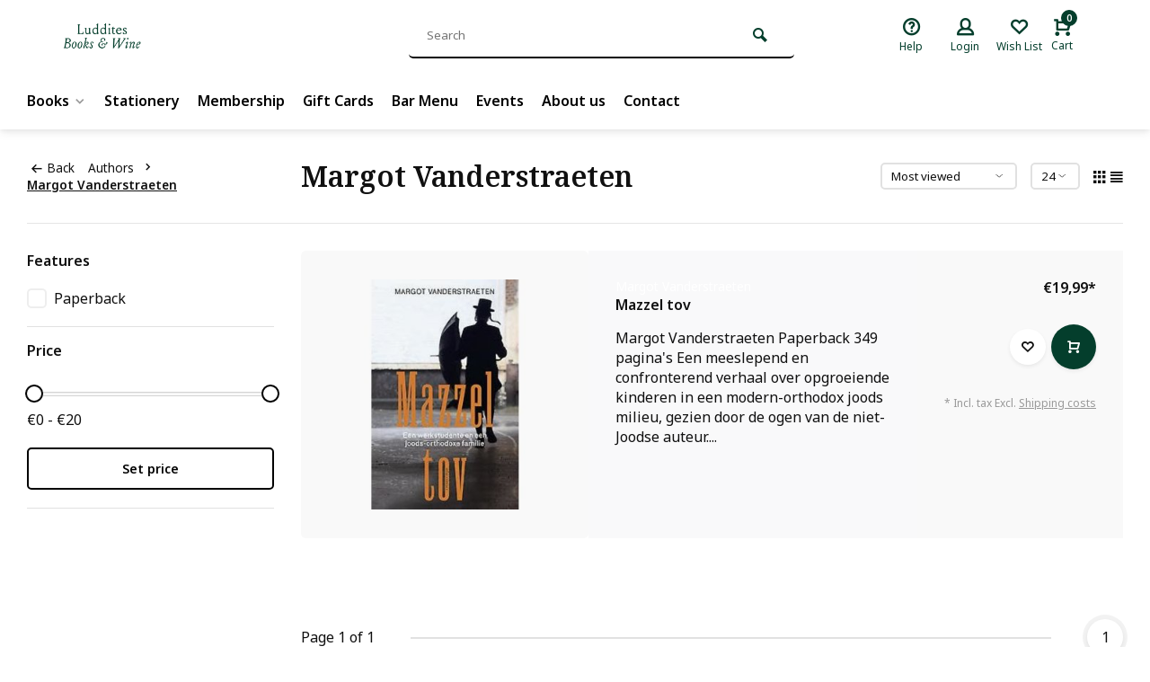

--- FILE ---
content_type: text/html;charset=utf-8
request_url: https://www.luddites.be/brands/margot-vanderstraeten/
body_size: 10733
content:
<!DOCTYPE html><html lang="us"><head><meta charset="utf-8"/><!-- [START] 'blocks/head.rain' --><!--

  (c) 2008-2026 Lightspeed Netherlands B.V.
  http://www.lightspeedhq.com
  Generated: 23-01-2026 @ 07:57:20

--><link rel="canonical" href="https://www.luddites.be/brands/margot-vanderstraeten/"/><link rel="alternate" href="https://www.luddites.be/index.rss" type="application/rss+xml" title="New products"/><meta name="robots" content="noodp,noydir"/><meta name="google-site-verification" content="xxZkJEW_nRH6SFNuXO6Je8HxzkaSQLpYkxfT1zMrxnc"/><meta property="og:url" content="https://www.luddites.be/brands/margot-vanderstraeten/?source=facebook"/><meta property="og:site_name" content="Luddites Books &amp; Wine"/><meta property="og:title" content="Margot Vanderstraeten"/><meta property="og:description" content="We are a bookstore, wine bar, and hideout from the modern world, all rolled into one."/><!--[if lt IE 9]><script src="https://cdn.webshopapp.com/assets/html5shiv.js?2025-02-20"></script><![endif]--><!-- [END] 'blocks/head.rain' --><meta http-equiv="X-UA-Compatible" content="IE=edge" /><title>Margot Vanderstraeten - Luddites Books &amp; Wine</title><meta name="description" content="We are a bookstore, wine bar, and hideout from the modern world, all rolled into one."><meta name="keywords" content="Margot, Vanderstraeten, Bookstore, wine bar, books, wine"><meta name="MobileOptimized" content="320"><meta name="HandheldFriendly" content="true"><meta name="viewport" content="width=device-width, initial-scale=1, minimum-scale=1, maximum-scale=1"><meta name="author" content="https://www.webdinge.nl/"><link rel="preload" href="https://fonts.googleapis.com/css2?family=Noto+Serif:wght@600&amp;family=Noto+Sans:wght@400;600;700;800;900&display=swap" as="style"><link rel="preconnect" href="https://fonts.googleapis.com"><link rel="preconnect" href="https://fonts.gstatic.com" crossorigin><link rel="dns-prefetch" href="https://fonts.googleapis.com"><link rel="dns-prefetch" href="https://fonts.gstatic.com" crossorigin><link href='https://fonts.googleapis.com/css2?family=Noto+Serif:wght@600&amp;family=Noto+Sans:wght@400;600;700;800;900&display=swap' rel='stylesheet'><link rel="preconnect" href="//cdn.webshopapp.com/" crossorigin><link rel="dns-prefetch" href="//cdn.webshopapp.com/"><link rel="preload" as="style" href="https://cdn.webshopapp.com/shops/297859/themes/157064/assets/deviant-functions.css?2026011411454720201123231901"><link rel="preload" as="style" href="https://cdn.webshopapp.com/shops/297859/themes/157064/assets/theme-deviant.css?2026011411454720201123231901"><link rel="preload" as="script" href="https://cdn.webshopapp.com/shops/297859/themes/157064/assets/deviant-functions.js?2026011411454720201123231901"><link rel="preload" as="script" href="https://cdn.webshopapp.com/shops/297859/themes/157064/assets/theme-deviant.js?2026011411454720201123231901"><link rel="shortcut icon" href="https://cdn.webshopapp.com/shops/297859/themes/157064/v/1149471/assets/favicon.ico?20220209193509" type="image/x-icon" /><link rel="stylesheet" href="https://cdn.webshopapp.com/shops/297859/themes/157064/assets/deviant-functions.css?2026011411454720201123231901" /><link rel="stylesheet" href="https://cdn.webshopapp.com/shops/297859/themes/157064/assets/theme-deviant.css?2026011411454720201123231901" /><script src="https://cdn.webshopapp.com/shops/297859/themes/157064/assets/jquery-3-5-1-min.js?2026011411454720201123231901"></script><script>
 window.lazySizesConfig = window.lazySizesConfig || {};
 window.lazySizesConfig.lazyClass = 'lazy';
 document.addEventListener('lazybeforeunveil', function(e){
    var bg = e.target.getAttribute('data-bg');
    if(bg){
        e.target.style.backgroundImage = 'url(' + bg + ')';
    }
});
</script><script type="application/ld+json">
{
  "@context": "https://schema.org/",
  "@type": "Organization",
  "url": "https://www.luddites.be/",
  "name": "Luddites Books &amp; Wine",
  "legalName": "Luddites Books &amp; Wine",
  "description": "We are a bookstore, wine bar, and hideout from the modern world, all rolled into one.",
  "logo": "https://cdn.webshopapp.com/shops/297859/themes/157064/v/2383854/assets/logo.png?20240806094116",
  "image": "https://cdn.webshopapp.com/shops/297859/themes/157064/assets/banner1.png?2026011411454720201123231901",
  "contactPoint": {
    "@type": "ContactPoint",
    "contactType": "Customer service",
    "telephone": "+32 3 298 55 33"
  },
  "address": {
    "@type": "PostalAddress",
    "streetAddress": "Hopland 34",
    "addressLocality": "Antwerpen",
    "addressRegion": "",
    "postalCode": "2000",
    "addressCountry": "Belgium"
  }
}
</script><style>.kiyoh-shop-snippets {	display: none !important;}</style></head><body><!-- Google Tag Manager (noscript) --><noscript><iframe src="https://www.googletagmanager.com/ns.html?id="
height="0" width="0" style="display:none;visibility:hidden"></iframe></noscript><!-- End Google Tag Manager (noscript) --><div class="main-container two-lines btn_round"><header id="header" ><div class="inner-head logo_ll"><div class="header flex flex-align-center flex-between container"><div class="logo "><a href="https://www.luddites.be/" title="Luddites Books &amp; Wine" ><img src="https://cdn.webshopapp.com/shops/297859/themes/157064/v/1149309/assets/mobile-logo.png?20220209181030" alt="Luddites Books &amp; Wine" width="240" height="60"  class="visible-mobile visible-tablet" /><img src="https://cdn.webshopapp.com/shops/297859/files/402344690/logo-luddites.svg" alt="Luddites Books &amp; Wine" width="240" height="60"  class="visible-desktop" /></a></div><div class="search search-desk flex1 visible-desktop"><form action="https://www.luddites.be/search/" method="get"><div class="clearable-input flex"><input type="text" name="q" class="search-query" autocomplete="off" placeholder="Search" value="" /><span class="clear-search btn-round small hidden-desktop" data-clear-input><i class="icon-remove"></i></span><button type="submit" class="btn"><i class="icon-search"></i></button></div></form><div class="autocomplete dropdown-menu" role="menu"><div class="products container grid grid-6"></div><div class="notfound">No products found</div><div class="more"><a class="banner-btn trans livesearch" href="#">View all results <span>(0)</span></a></div></div></div><div class="tools-wrap flex flex-align-center "><div class="tool service"><div class="select-dropdown"><a class="flex flex-column flex-align-center" href="https://www.luddites.be/service/"><i class="icon-help"></i><span class="small-lable visible-desktop">Help</span></a></div></div><div class="tool myacc"><div class="select-dropdown"><a class="flex flex-column flex-align-center" data-fancybox="" data-src="#popup-login" data-options='{"touch" : false, "modal" : false}' href="javascript:;"><i class="icon-users"></i><span class="small-lable  visible-desktop">Login</span></a></div></div><div class="tool wishlist"><a class="flex flex-column flex-align-center" data-fancybox="" data-src="#popup-login" data-options='{"touch" : false, "modal" : false}' href="javascript:;"><i class="icon-heart"></i><span class="small-lable  visible-desktop">Wish List</span></a></div><div class="tool mini-cart"><div class="select-dropdown"><a href="https://www.luddites.be/cart/" class="flex flex-column flex-align-center"><span class="i-wrap"><span class="ccnt">0</span><i class="icon-cart-modern"></i></span><span class="small-lable visible-desktop">Cart</span></a><div class="dropdown-menu keep-open" role="menu"><div class="pleasewait"><svg width="100px"  height="100px"  xmlns="http://www.w3.org/2000/svg" viewBox="0 0 100 100" preserveAspectRatio="xMidYMid" class="lds-eclipse" style="background: rgba(0, 0, 0, 0) none repeat scroll 0% 0%;"><path ng-attr-d="" ng-attr-fill="" stroke="none" d="M10 50A40 40 0 0 0 90 50A40 42 0 0 1 10 50" fill="#ff5000"><animateTransform attributeName="transform" type="rotate" calcMode="linear" values="0 50 51;360 50 51" keyTimes="0;1" dur="1s" begin="0s" repeatCount="indefinite"></animateTransform></path></svg></div><div class="title">Cart<span class="close-cart btn-round small visible-mobile visible-tablet"><i class="icon-remove"></i></span></div><div class="widget_content flex flex-column"><div class="item no-products ">You have no items in your shopping cart</div></div><div class="cart-info show"><div class="total"><div class="shipc flex flex-align-center flex-between"><span>Total:</span><span class="amount">€0,00</span></div><a href="https://www.luddites.be/checkout/" class="btn btn1" title="Checkout">Checkout</a><a href="https://www.luddites.be/cart/" title="Edit shopping cart" class="view-cart btn btn3">Edit shopping cart</a></div></div></div></div></div></div></div><nav id="menu" class="nav list-inline menu_style1 visible-desktop"><div class="container"><ul class="menu list-inline"><li class="item sub"><a href="https://www.luddites.be/books/" title="Books">Books<i class="hidden-tab-ls icon-small-down"></i></a><div class="dropdown-menu"><ul><li><a class="flex flex-between flex-align-center" href="https://www.luddites.be/books/english-fiction/" title="English Fiction">English Fiction<i class="hidden-tab-ls icon-small-right"></i></a><ul class="dropdown-menu ss"><li class="sub-item-title">English Fiction</li><li><a class="flex flex-between flex-align-center" href="https://www.luddites.be/books/english-fiction/literature/" title="Literature">Literature</a></li><li><a class="flex flex-between flex-align-center" href="https://www.luddites.be/books/english-fiction/ya/" title="YA">YA</a></li><li><a class="flex flex-between flex-align-center" href="https://www.luddites.be/books/english-fiction/poetry/" title="Poetry">Poetry</a></li><li><a class="flex flex-between flex-align-center" href="https://www.luddites.be/books/english-fiction/graphic-novels/" title="Graphic Novels">Graphic Novels</a></li><li><a class="flex flex-between flex-align-center" href="https://www.luddites.be/books/english-fiction/fantasy/" title="Fantasy">Fantasy</a></li><li><a class="flex flex-between flex-align-center" href="https://www.luddites.be/books/english-fiction/science-fiction/" title="Science Fiction">Science Fiction</a></li><li><a class="flex flex-between flex-align-center" href="https://www.luddites.be/books/english-fiction/special-editions/" title="Special Editions">Special Editions</a></li><li><a class="flex flex-between flex-align-center" href="https://www.luddites.be/books/english-fiction/japanese-literature/" title="Japanese Literature">Japanese Literature</a></li><li><a class="flex flex-between flex-align-center" href="https://www.luddites.be/books/english-fiction/romance/" title="Romance">Romance</a></li><li><a class="flex flex-between flex-align-center" href="https://www.luddites.be/books/english-fiction/romantasy/" title="Romantasy">Romantasy</a></li><li><a class="flex flex-between flex-align-center" href="https://www.luddites.be/books/english-fiction/horror/" title="Horror">Horror</a></li><li><a class="flex flex-between flex-align-center" href="https://www.luddites.be/books/english-fiction/cozy-crime/" title="Cozy Crime">Cozy Crime</a></li><li class="cat-l"><a href="https://www.luddites.be/books/english-fiction/" title="English Fiction" class="btn btn3">View all</a></li></ul></li><li><a class="flex flex-between flex-align-center" href="https://www.luddites.be/books/english-non-fiction/" title="English Non-fiction">English Non-fiction<i class="hidden-tab-ls icon-small-right"></i></a><ul class="dropdown-menu ss"><li class="sub-item-title">English Non-fiction</li><li><a class="flex flex-between flex-align-center" href="https://www.luddites.be/books/english-non-fiction/psychology/" title="Psychology">Psychology</a></li><li><a class="flex flex-between flex-align-center" href="https://www.luddites.be/books/english-non-fiction/travel/" title="Travel">Travel</a></li><li><a class="flex flex-between flex-align-center" href="https://www.luddites.be/books/english-non-fiction/society-essays/" title="Society &amp; Essays">Society &amp; Essays</a></li><li><a class="flex flex-between flex-align-center" href="https://www.luddites.be/books/english-non-fiction/history/" title="History">History</a></li><li><a class="flex flex-between flex-align-center" href="https://www.luddites.be/books/english-non-fiction/philosophy/" title="Philosophy">Philosophy</a></li><li><a class="flex flex-between flex-align-center" href="https://www.luddites.be/books/english-non-fiction/food-wine-lit/" title="Food &amp; Wine Lit">Food &amp; Wine Lit</a></li><li><a class="flex flex-between flex-align-center" href="https://www.luddites.be/books/english-non-fiction/science/" title="Science">Science</a></li><li><a class="flex flex-between flex-align-center" href="https://www.luddites.be/books/english-non-fiction/art/" title="Art">Art</a></li><li><a class="flex flex-between flex-align-center" href="https://www.luddites.be/books/english-non-fiction/language/" title="Language">Language</a></li><li class="cat-l"><a href="https://www.luddites.be/books/english-non-fiction/" title="English Non-fiction" class="btn btn3">View all</a></li></ul></li><li><a class="flex flex-between flex-align-center" href="https://www.luddites.be/books/childrens/" title="Children&#039;s">Children&#039;s<i class="hidden-tab-ls icon-small-right"></i></a><ul class="dropdown-menu ss"><li class="sub-item-title">Children&#039;s</li><li><a class="flex flex-between flex-align-center" href="https://www.luddites.be/books/childrens/kinderboeken/" title="Kinderboeken">Kinderboeken<i class="icon-small-right"></i></a><ul class="dropdown-menu sss"><li class="sub-item-title">Kinderboeken</li><li><a class="flex flex-between flex-align-center" href="https://www.luddites.be/books/childrens/kinderboeken/baby-en-peuterboeken/" title="Baby- en peuterboeken">Baby- en peuterboeken</a></li><li><a class="flex flex-between flex-align-center" href="https://www.luddites.be/books/childrens/kinderboeken/informatieve-boeken/" title="Informatieve boeken">Informatieve boeken</a></li><li><a class="flex flex-between flex-align-center" href="https://www.luddites.be/books/childrens/kinderboeken/jeugdboeken/" title="Jeugdboeken">Jeugdboeken</a></li><li><a class="flex flex-between flex-align-center" href="https://www.luddites.be/books/childrens/kinderboeken/prentenboeken/" title="Prentenboeken">Prentenboeken</a></li><li class="cat-l"><a href="https://www.luddites.be/books/childrens/kinderboeken/" title="Kinderboeken" class="btn btn3">View all</a></li></ul></li><li><a class="flex flex-between flex-align-center" href="https://www.luddites.be/books/childrens/childrens-books/" title="Children&#039;s Books">Children&#039;s Books</a></li><li class="cat-l"><a href="https://www.luddites.be/books/childrens/" title="Children&#039;s" class="btn btn3">View all</a></li></ul></li><li><a class="flex flex-between flex-align-center" href="https://www.luddites.be/books/nederlandstalige-fictie/" title="Nederlandstalige Fictie">Nederlandstalige Fictie<i class="hidden-tab-ls icon-small-right"></i></a><ul class="dropdown-menu ss"><li class="sub-item-title">Nederlandstalige Fictie</li><li><a class="flex flex-between flex-align-center" href="https://www.luddites.be/books/nederlandstalige-fictie/literatuur/" title="Literatuur">Literatuur</a></li><li><a class="flex flex-between flex-align-center" href="https://www.luddites.be/books/nederlandstalige-fictie/poezie/" title="Poëzie">Poëzie</a></li><li><a class="flex flex-between flex-align-center" href="https://www.luddites.be/books/nederlandstalige-fictie/strips-en-cartoons/" title="Strips en Cartoons">Strips en Cartoons</a></li><li class="cat-l"><a href="https://www.luddites.be/books/nederlandstalige-fictie/" title="Nederlandstalige Fictie" class="btn btn3">View all</a></li></ul></li><li><a class="flex flex-between flex-align-center" href="https://www.luddites.be/books/nederlandstalige-non-fictie/" title="Nederlandstalige Non-fictie">Nederlandstalige Non-fictie<i class="hidden-tab-ls icon-small-right"></i></a><ul class="dropdown-menu ss"><li class="sub-item-title">Nederlandstalige Non-fictie</li><li><a class="flex flex-between flex-align-center" href="https://www.luddites.be/books/nederlandstalige-non-fictie/eten-en-drinken/" title="Eten en drinken">Eten en drinken</a></li><li><a class="flex flex-between flex-align-center" href="https://www.luddites.be/books/nederlandstalige-non-fictie/filosofie/" title="Filosofie">Filosofie</a></li><li><a class="flex flex-between flex-align-center" href="https://www.luddites.be/books/nederlandstalige-non-fictie/geschiedenis/" title="Geschiedenis">Geschiedenis</a></li><li><a class="flex flex-between flex-align-center" href="https://www.luddites.be/books/nederlandstalige-non-fictie/psychologie/" title="Psychologie">Psychologie</a></li><li><a class="flex flex-between flex-align-center" href="https://www.luddites.be/books/nederlandstalige-non-fictie/reizen/" title="Reizen">Reizen</a></li><li><a class="flex flex-between flex-align-center" href="https://www.luddites.be/books/nederlandstalige-non-fictie/mens-en-maatschappij/" title="Mens en maatschappij">Mens en maatschappij</a></li><li class="cat-l"><a href="https://www.luddites.be/books/nederlandstalige-non-fictie/" title="Nederlandstalige Non-fictie" class="btn btn3">View all</a></li></ul></li><li class="cat-l"><a href="https://www.luddites.be/books/" title="Books" class="btn btn3">View all</a></li></ul></div></li><li class="item"><a href="https://www.luddites.be/stationery/" title="Stationery">Stationery</a></li><li class="item"><a href="https://www.luddites.be/one-year-membership.html" title="Membership">Membership</a></li><li class="item"><a href="https://www.luddites.be/buy-gift-card/" title="Gift Cards">Gift Cards</a></li><li class="item"><a href="https://www.luddites.be/service/menu/" title="Bar Menu">Bar Menu</a></li><li class="item"><a href="https://www.luddites.be/blogs/events/" title="Events">Events</a></li><li class="item"><a href="https://www.luddites.be/service/about/" title="About us">About us</a></li><li class="item"><a href="https://www.luddites.be/service/" title="Contact">Contact</a></li></ul></div></nav></div><div class="search ll flex1 visible-mobile visible-tablet search-mob"><div class="mob-men flex flex-align-center"><i class="icon-menu"></i></div><form action="https://www.luddites.be/search/" method="get"><div class="clearable-input flex"><input type="text" name="q" class="search-query" autocomplete="off" placeholder="Search" value="" /><span class="clear-search btn-round small hidden-desktop" data-clear-input><i class="icon-remove"></i></span></div></form><div class="autocomplete dropdown-menu" role="menu"><div class="products container grid grid-6"></div><div class="notfound">No products found</div><div class="more"><a class="banner-btn trans livesearch" href="#">View all results <span>(0)</span></a></div></div></div></header><div class="mobile-add-msg"><div class="inner-msg"><span class="title">Added to cart</span><div class="item flex flex-align-center"><div class="item-image-container greyed"><img src="" alt="" width="60" height="60" /></div><span class="item-name flex1"></span><span class="item-price-container flex flex-column"><span class="old-price"></span><span class="item-price"></span></span></div><a href="https://www.luddites.be/cart/" class="btn btn1" title="Edit shopping cart">Edit shopping cart</a><a href="javascript:;" title="Continue shopping" class="hide-msg btn btn3">Continue shopping</a></div></div><div class="page-container collection"><div class="container"><div class="collection-title"><div class="wrap flex flex-align-center"><script type="application/ld+json">
{
"@context": "https://schema.org",
"@type": "BreadcrumbList",
  "itemListElement": [{
    "@type": "ListItem",
    "position": 1,
    "name": "Home",
    "item": "https://www.luddites.be/"
  },    {
    "@type": "ListItem",
    "position": 2,
    "name": "Authors",
    "item": "https://www.luddites.be/brands/"
  },     {
    "@type": "ListItem",
    "position": 3,
    "name": "Margot Vanderstraeten",
    "item": "https://www.luddites.be/brands/margot-vanderstraeten/"
  }     ]
}
</script><div class="breadcrumb-container flex flex-align-center flex-wrap"><a class="go-back" href="javascript: history.go(-1)"><i class="icon-tail-left icon_w_text"></i>Back</a><a href="https://www.luddites.be/brands/"  class="visible-desktop ">Authors<i class="icon-small-right"></i></a><a href="https://www.luddites.be/brands/margot-vanderstraeten/"  class="visible-desktop active">Margot Vanderstraeten</a></div><h1 class="title">Margot Vanderstraeten</h1><div class="category-toolbar flex flex-align-center flex-between visible-desktop"><form action="https://www.luddites.be/brands/margot-vanderstraeten/" method="get" id="filter_form_2" class="tools-wrap flex flex-align-center"><input type="hidden" name="mode" value="list" id="filter_form_mode" /><input type="hidden" name="limit" value="24" id="filter_form_limit" /><input type="hidden" name="sort" value="popular" id="filter_form_sort" /><span class="col-c">1 Products</span><div class="sort-box custom-select"><select name="sort" id="sort"><option value="popular" selected="selected">Most viewed</option><option value="newest">Newest products</option><option value="lowest">Lowest price</option><option value="highest">Highest price</option><option value="asc">Name ascending</option><option value="desc">Name descending</option></select></div><div class="view-count-box visible-desktop custom-select"><select name="limit" id="limit"><option value="4">4</option><option value="8">8</option><option value="12">12</option><option value="16">16</option><option value="20">20</option><option value="24" selected="selected">24</option><option value="48">48</option><option value="96">96</option></select></div><div class="view-box visible-desktop flex"><a href="https://www.luddites.be/brands/margot-vanderstraeten/?mode=grid" class=""><i class="icon-grid1"></i></a><a href="https://www.luddites.be/brands/margot-vanderstraeten/" class=""><i class="icon-align-justify"></i></a></div></form></div></div></div><div class="main-content with-sidebar flex"><aside class="mobile-menu-side" data-menu="filters"><div class="filters-aside "><form action="https://www.luddites.be/brands/margot-vanderstraeten/" method="get" id="filter_form"><input type="hidden" name="mode" value="list" id="filter_form_mode_1290205922" /><input type="hidden" name="limit" value="24" id="filter_form_limit_694213856" /><input type="hidden" name="sort" value="popular" id="filter_form_sort_1498984506" /><input type="hidden" name="max" value="20" id="filter_form_max" /><input type="hidden" name="min" value="0" id="filter_form_min" /><div class="filters "><div class="filter dropdown"><span class="title " >Features</span><ul class=" inner checkbox  "><li class="filter-wrap flex flex-align-center"><input id="filter_912607" type="checkbox" name="filter[]" value="912607"  /><label for="filter_912607">Paperback</label></li><li class="submit_filters"><a href="javascript:;" class="btn btn1">View <span class="filter_count">1</span> results</a></li></ul></div><div class="filter dropdown pricing"><span class="title" >Price</span><ul class=" inner checkbox"><li class="filter-wrap flex flex-align-center flex-column"><div class="sidebar-filter"><div class="sidebar-filter-range"><div id="slider-handles" class="p-slider noUi-extended"></div></div><span id="slider-step-value"></span><button type="submit" class="price-btn btn btn3">Set price</button></div></li></ul></div><div class="mob-filter-sub hidden-desktop"><a href="javascript:;" class="submit_filters">View <span class="filter_count">1</span> results</a></div></div></form></div></aside><div class="inner-content"><div class="sub-sub-wrap flex"><div class="flex sub-fil-wrap "><span class="title visible-desktop">Filters</span><span class="mob-filters btn btn1 visible-mobile visible-tablet" data-menu="filters"><i class="icon_w_text icon-equalizer2"></i>Filters</span></div></div><div class="products-area grid grid-1 grid-list"><div class="item item-list  " data-handle="https://www.luddites.be/mazzel-tov.html" data-vid="268758388" data-imgor="square"><div class="item-image-container small square"><a class="m-img greyed" href="https://www.luddites.be/mazzel-tov.html" title="Margot Vanderstraeten Mazzel tov"><img src="https://cdn.webshopapp.com/assets/blank.gif?2025-02-20" data-src="https://cdn.webshopapp.com/shops/297859/files/406081356/320x320x2/margot-vanderstraeten-mazzel-tov.jpg" alt="Margot Vanderstraeten Mazzel tov" class="lazy" width=320 height=320/></a><div class="label flex"></div></div><div class="list-item-wrap flex"><div class="item-meta-container flex flex-column"><a class="brand-name" href="https://www.luddites.be/mazzel-tov.html" title="Margot Vanderstraeten Mazzel tov"><h3>Margot Vanderstraeten</h3></a><a class="item-name" href="https://www.luddites.be/mazzel-tov.html" title="Margot Vanderstraeten Mazzel tov"><h3>Mazzel tov</h3></a><div class="list-desc">
      Margot Vanderstraeten 
Paperback
349 pagina's

Een meeslepend en confronterend verhaal over opgroeiende kinderen in een modern-orthodox joods milieu, gezien door de ogen van de niet-Joodse auteur....
    </div></div><div class="list-actions"><div class="item-price-container no-reviews flex flex-column"><span class="item-price">€19,99<span class="asterisk">*</span></span></div><div class="item-btn flex flex-column"><div class="action-btns flex flex-align-center"><a class="login_wishlist btn-round small" data-fancybox="" data-src="#popup-login" data-options='{"touch" : false, "modal" : false}' href="javascript:;"><i class="icon-heart"></i></a><a href="https://www.luddites.be/cart/add/268758388/" class="is_add_btn stay pb btn-round" title="Add to cart"><i class="icon-cart-modern"></i></a></div></div><div class="de-legal"><span class="shippingreturn-de">
          * Incl. tax Excl. <a data-fancybox="" data-type="ajax" data-src="https://www.luddites.be/service/shipping-returns/" data-filter=".anyipsum" data-options='{"touch" : false, "modal" : false}' href="javascript:;">Shipping costs</a></span></div></div></div></div></div><div class="toolbox-pagination flex-align-center flex flex-wrap flex-between"><div class="pages">Page 1 of 1</div><ul class="pagination list-inline"><li  class="active"><a href="https://www.luddites.be/brands/margot-vanderstraeten/" class="btn-round small  active"><i>1</i></a></li></ul></div></div></div></div></div><footer id="footer"><div class="footer-usps"><div class=" container flex"><div class="usp-car swiper-container normal" id="carousel1556564423" data-sw-items="[4,3,2,1]" data-sw-auto="true"><div class="swiper-wrapper"></div></div></div></div><div class="footer-newsletter"><div class="newslet container"><form id="form-newsletter" action="https://www.luddites.be/account/newsletter/" method="post" class="flex flex-align-center"><span class="tagline">Join the conspiracy<span class="subline">Subscribe to our newsletter to stay updated.</span></span><input type="hidden" name="key" value="612a4d4b44e9c0eaa3ab781f97305402" /><input type="text" name="email" tabindex="2" placeholder="Email address" class="form-control"/><button type="submit" class="btn btn1">Subscribe</button></form></div></div><div class="footer-service"><div class="container flex"><div class="service"><span class="title">Can we help?</span><div class="wrap flex flex-wrap"><div class="service-block flex flex-align-center"><i class="serv-icon icon-phone"></i><span class="text"><span>Call us</span><a href="tel:+32 3 298 55 33">+32 3 298 55 33</a></span></div><div class="service-block flex flex-align-center"><i class="serv-icon icon-send"></i><span class="text"><span>Send us an email</span><a href="/cdn-cgi/l/email-protection#056d6069696a45697061616c7160762b6760"><span class="__cf_email__" data-cfemail="aec6cbc2c2c1eec2dbcacac7dacbdd80cccb">[email&#160;protected]</span></a></span></div></div></div><div class="cust-service flex1 flex flex-column"><span class="title">Customer service<i class="icon_w_text icon-minimal-down visible-mobile"></i></span><div class="toggle flex flex-column"><a href="https://www.luddites.be/service/general-terms-conditions/" title="General terms &amp; conditions">
                        	General terms &amp; conditions
                      </a><a href="https://www.luddites.be/service/payment-methods/" title="Payment methods">
                        	Payment methods
                      </a><a href="https://www.luddites.be/service/shipping-returns/" title="Shipping &amp; Returns">
                        	Shipping &amp; Returns
                      </a><a href="https://www.luddites.be/service/" title="Customer support">
                        	Contact
                      </a></div></div><div class="cust-service flex1 flex flex-column"><span class="title">Information<i class="icon_w_text icon-minimal-down visible-mobile"></i></span><div class="toggle flex flex-column"><a href="https://www.luddites.be/account/" title="My account">My account</a><a href="https://www.luddites.be/service/about/" title="About Us">
              About Us          	</a><a href="https://www.luddites.be/blogs/events/" title="Events">Blog</a></div></div><div class="cust-service flex1 flex flex-column"><span class="title">Categories<i class="icon_w_text icon-minimal-down visible-mobile"></i></span><div class="toggle flex flex-column"><a href="https://www.luddites.be/books/" title="Books">Books</a><a href="https://www.luddites.be/stationery/" title="Stationery">Stationery</a><a href="https://www.luddites.be/brands/" title="Authors">Authors</a></div></div></div></div><div class="footer-company"><div class="container no-cust-img" ><div class="flex flex-align-center border-wrap "><div class="adjust comp-logo visible-tablet visible-desktop"><img src="https://cdn.webshopapp.com/assets/blank.gif?2025-02-20" data-src="https://cdn.webshopapp.com/shops/297859/files/402344690/logo-luddites.svg" alt="Luddites Books &amp; Wine" class="lazy is_logo-img" width="130" height="80"/></div><div class="text addre flex contains-logo"><i class="icon-pin"></i><div class="text"><a class="flex flex-column" href="https://maps.google.com/?q=Hopland+34+2000+Antwerpen+Belgium" target="_blank"><span>Hopland 34</span><span>2000, Antwerpen</span></a></div></div><div class="text flex flex-column"><span><b>CoC number:</b> 0731.677.433</span><span><b>Tax Number:</b> BE0731.677.433</span></div><div class="socials flex1 flex flex-align-center"><div class="text flex flex-align-center"><a href="https://www.facebook.com/LudditesBooksWine" class="btn-round" title="Facebook" target="_blank" rel="noopener"><i class="icon-fb"></i></a><a href="https://www.instagram.com/ludditesantwerp/" class="btn-round" target="_blank" rel="noopener"><i class=" icon-instagram"></i></a></div></div></div></div></div><div class="copyright"><div class="container flex flex-align-center"><div class="flex1">
      © Luddites Books &amp; Wine 
      <span>- Theme made by <a rel="noopener" target="_blank" style="color:#ff6000;" title="Webdinge.nl" href="https://www.webdinge.nl">Webdinge.nl</a></span><a title="Sitemap" href="https://www.luddites.be/sitemap/">Sitemap</a></div><div class="payments flex2"><a href="https://www.luddites.be/service/payment-methods/" title="iDEAL"><img src="https://cdn.webshopapp.com/assets/blank.gif?2025-02-20" data-src="https://cdn.webshopapp.com/shops/297859/themes/157064/assets/p-ideal.png?2026011411454720201123231901" alt="iDEAL" width="50" height="30" class="lazy"/></a><a href="https://www.luddites.be/service/payment-methods/" title="PayPal"><img src="https://cdn.webshopapp.com/assets/blank.gif?2025-02-20" data-src="https://cdn.webshopapp.com/shops/297859/themes/157064/assets/p-paypal.png?2026011411454720201123231901" alt="PayPal" width="50" height="30" class="lazy"/></a><a href="https://www.luddites.be/service/payment-methods/" title="Bancontact"><img src="https://cdn.webshopapp.com/assets/blank.gif?2025-02-20" data-src="https://cdn.webshopapp.com/shops/297859/themes/157064/assets/p-mistercash.png?2026011411454720201123231901" alt="Bancontact" width="50" height="30" class="lazy"/></a><a href="https://www.luddites.be/service/payment-methods/" title="Belfius"><img src="https://cdn.webshopapp.com/assets/blank.gif?2025-02-20" data-src="https://cdn.webshopapp.com/shops/297859/themes/157064/assets/p-belfius.png?2026011411454720201123231901" alt="Belfius" width="50" height="30" class="lazy"/></a><a href="https://www.luddites.be/service/payment-methods/" title="KBC"><img src="https://cdn.webshopapp.com/assets/blank.gif?2025-02-20" data-src="https://cdn.webshopapp.com/shops/297859/themes/157064/assets/p-kbc.png?2026011411454720201123231901" alt="KBC" width="50" height="30" class="lazy"/></a><a href="https://www.luddites.be/service/payment-methods/" title="MasterCard"><img src="https://cdn.webshopapp.com/assets/blank.gif?2025-02-20" data-src="https://cdn.webshopapp.com/shops/297859/themes/157064/assets/p-mastercard.png?2026011411454720201123231901" alt="MasterCard" width="50" height="30" class="lazy"/></a><a href="https://www.luddites.be/service/payment-methods/" title="Visa"><img src="https://cdn.webshopapp.com/assets/blank.gif?2025-02-20" data-src="https://cdn.webshopapp.com/shops/297859/themes/157064/assets/p-visa.png?2026011411454720201123231901" alt="Visa" width="50" height="30" class="lazy"/></a><a href="https://www.luddites.be/service/payment-methods/" title="Visa Electron"><img src="https://cdn.webshopapp.com/assets/blank.gif?2025-02-20" data-src="https://cdn.webshopapp.com/shops/297859/themes/157064/assets/p-visaelectron.png?2026011411454720201123231901" alt="Visa Electron" width="50" height="30" class="lazy"/></a><a href="https://www.luddites.be/service/payment-methods/" title="Maestro"><img src="https://cdn.webshopapp.com/assets/blank.gif?2025-02-20" data-src="https://cdn.webshopapp.com/shops/297859/themes/157064/assets/p-maestro.png?2026011411454720201123231901" alt="Maestro" width="50" height="30" class="lazy"/></a><a href="https://www.luddites.be/service/payment-methods/" title="American Express"><img src="https://cdn.webshopapp.com/assets/blank.gif?2025-02-20" data-src="https://cdn.webshopapp.com/shops/297859/themes/157064/assets/p-americanexpress.png?2026011411454720201123231901" alt="American Express" width="50" height="30" class="lazy"/></a></div></div></div></footer></div><div class="menu--overlay"></div><link rel="stylesheet" href="https://cdn.webshopapp.com/shops/297859/themes/157064/assets/custom.css?2026011411454720201123231901" /><script data-cfasync="false" src="/cdn-cgi/scripts/5c5dd728/cloudflare-static/email-decode.min.js"></script><script src="https://cdn.webshopapp.com/shops/297859/themes/157064/assets/deviant-functions.js?2026011411454720201123231901"></script><script src="https://cdn.webshopapp.com/shops/297859/themes/157064/assets/theme-deviant.js?2026011411454720201123231901"></script><script>
     var ajaxTranslations = {"Online":"Online","Away":"Away","Offline":"Offline","Open chat":"Open chat","Leave a message":"Leave a message","Brands":"Authors","Popular products":"Popular products","Newest products":"Newest products","Products":"Products","Free":"Free","Now opened":"Now opened","Visiting hours":"Visiting hours","View product":"View product","Show":"Show","Hide":"Hide","Total":"Total","Add":"Add","Wishlist":"Wish List","Information":"Information","Add to wishlist":"Add to wishlist","Compare":"Compare","Add to compare":"Add to compare","Items":"Items","Related products":"Related products","Article number":"Article number","Brand":"Brand","Availability":"Availability","Delivery time":"Delivery time","In stock":"In stock","Out of stock":"Out of stock","Sale":"Sale","Quick shop":"Quick shop","Edit":"Edit","Checkout":"Checkout","Unit price":"Unit price","Make a choice":"Make a choice","reviews":"reviews","Qty":"Amount","More info":"More info","Continue shopping":"Continue shopping","This article has been added to your cart":"This article has been added to your cart","has been added to your shopping cart":"has been added to your shopping cart","Delete":"Delete","Reviews":"Reviews","Read more":"Read more","Read less":"Read less","Discount":"Discount","Save":"Save","Description":"Description","Your cart is empty":"Your cart is empty","Year":"Year","Month":"Month","Day":"Day","Hour":"Hour","Minute":"Minute","Days":"Days","Hours":"Hours","Minutes":"Minutes","Seconds":"Seconds","Select":"Select","Search":"Search","Show more":"Show more","Show less":"Show less","Deal expired":"Deal expired","Open":"Open","Closed":"Closed","Next":"Next","Previous":"Previous","View cart":"View cart","Live chat":"Live chat","":""},
    cust_serv_today = '11.00 - 20.00',
      	shop_locale = 'en-US',
      		searchUrl = 'https://www.luddites.be/search/',
         compareUrl = 'https://www.luddites.be/compare/',
            shopUrl = 'https://www.luddites.be/',
shop_domains_assets = 'https://cdn.webshopapp.com/shops/297859/themes/157064/assets/', 
         dom_static = 'https://static.webshopapp.com/shops/297859/',
       second_image = '0',
          shop_curr = '€',
          hide_curr = false,
          			b2b = '',
   headlines_height = 500,
setting_hide_review_stars = '1',
   show_stock_level = '1',
             strict = '1',
         img_greyed = '1',
     hide_brandname = '0',
            img_reg = '320x320',
            img_dim = 'x2',
         img_border = 'small square',
     		wishlistUrl = 'https://www.luddites.be/account/wishlist/?format=json',
        		account = false;
          var stockship_trans = "Only $ left";
      var stock_avail_trans = "";
      var stock_avail_trans_class = "#da5b01"
                    var hide_prices = false
     </script><!-- [START] 'blocks/body.rain' --><script>
(function () {
  var s = document.createElement('script');
  s.type = 'text/javascript';
  s.async = true;
  s.src = 'https://www.luddites.be/services/stats/pageview.js';
  ( document.getElementsByTagName('head')[0] || document.getElementsByTagName('body')[0] ).appendChild(s);
})();
</script><script>
    !function(f,b,e,v,n,t,s)
    {if(f.fbq)return;n=f.fbq=function(){n.callMethod?
        n.callMethod.apply(n,arguments):n.queue.push(arguments)};
        if(!f._fbq)f._fbq=n;n.push=n;n.loaded=!0;n.version='2.0';
        n.queue=[];t=b.createElement(e);t.async=!0;
        t.src=v;s=b.getElementsByTagName(e)[0];
        s.parentNode.insertBefore(t,s)}(window, document,'script',
        'https://connect.facebook.net/en_US/fbevents.js');
    $(document).ready(function (){
        fbq('init', '133156151908374');
                fbq('track', 'PageView', []);
            });
</script><noscript><img height="1" width="1" style="display:none" src="https://www.facebook.com/tr?id=133156151908374&ev=PageView&noscript=1"
    /></noscript><script>
(function () {
  var s = document.createElement('script');
  s.type = 'text/javascript';
  s.async = true;
  s.src = 'https://chimpstatic.com/mcjs-connected/js/users/c178fc7a81d9d1715bb32c1aa/415a4999471297f412c54d0cd.js';
  ( document.getElementsByTagName('head')[0] || document.getElementsByTagName('body')[0] ).appendChild(s);
})();
</script><!-- [END] 'blocks/body.rain' --><div id="popup-login" class="wd-popup" style="display:none;"><div class="popup-inner flex flex-column"><div class="title">Login</div><form action="https://www.luddites.be/account/loginPost/" method="post" id="form_login_532789439"><input name="key" value="612a4d4b44e9c0eaa3ab781f97305402" type="hidden"><input name="type" value="login" type="hidden"><input name="email" placeholder="E-mail" type="text" autocomplete="off"><div class="pass"><input name="password" placeholder="Password" type="password" autocomplete="off" id="togglePass"><button class="show_pass" type="button">Show</button></div><a href="#" onclick="$('#form_login_532789439').submit();" title="Inloggen" class="btn btn1">Login</a><a class="btn btn3" href="https://www.luddites.be/account/register/">Create an account</a><a class="f-pass" href="https://www.luddites.be/account/password/" title="Forgot your password?">Forgot your password?</a></form></div></div><link rel="stylesheet" href="https://cdn.webshopapp.com/shops/297859/themes/157064/assets/nouislider-min.css?2026011411454720201123231901" /><script src="https://cdn.webshopapp.com/shops/297859/themes/157064/assets/nouislider-min.js?2026011411454720201123231901" defer></script><script>
    $(function() {
        var sliders = document.getElementsByClassName('p-slider');
        var sliderValueElement = document.getElementById('slider-step-value');
        for ( var i = 0; i < sliders.length; i++ ) {
          noUiSlider.create(sliders[i], {
            start: [ 0, 20 ],
            format: wNumb({
              decimals:0,
              thousand: '',
              prefix: '€',
            }),
            range: {
                'min': [ 0 ],
                'max': [ 20 ]
            },
            tooltips: false,
         });
         sliders[i].noUiSlider.on('update', function( values, handle ) {
            var minVal = document.getElementById('filter_form_min');
            var maxVal = document.getElementById('filter_form_max');
            minVal.value = values[0].replace('€', '')
            maxVal.value = values[1].replace('€', '')
            sliderValueElement.innerHTML = values.join(' - ');
          });
        }
    });
  </script><link rel="stylesheet" href="https://cdn.webshopapp.com/shops/297859/themes/157064/assets/webdinge-quickshop.css?2026011411454720201123231901" media="print" onload="this.media='all'; this.onload=null;"><script src="https://cdn.webshopapp.com/shops/297859/themes/157064/assets/webdinge-quickshop.js?2026011411454720201123231901" async></script><link rel="stylesheet" href="https://cdn.webshopapp.com/shops/297859/themes/157064/assets/jquery-fancybox-min.css?2026011411454720201123231901" media="print" onload="this.media='all'; this.onload=null;" /><script src="https://cdn.webshopapp.com/shops/297859/themes/157064/assets/jquery-fancybox-min.js?2026011411454720201123231901" defer></script><script src="https://cdn.webshopapp.com/shops/297859/themes/157064/assets/swiper-min.js?2026011411454720201123231901" defer></script><div class="mob-men-slide visible-mobile visible-tablet"><div class="rel_fix"><div class="sideMenu"><div class="section-title flex flex-align-center flex-between"><span class="title flex1">Categories</span><a class="close btn-round small" href="#" data-slide="close"><i class="icon-remove"></i></a></div><a href="https://www.luddites.be/books/" title="Books" class="nav-item is-cat  has-children flex flex-align-center flex-between">Books<i class="icon-small-right" data-slide="forward"></i></a><div class="subsection section-content"><div class="section-title flex flex-align-center flex-between"><span class="title flex1">Books</span><a class="close btn-round small" href="#" data-slide="close"><i class="icon-remove"></i></a></div><a href="#" data-slide="back" class="go-back flex flex-align-center"><i class="icon-tail-left icon_w_text"></i>Back to categories</a><a href="https://www.luddites.be/books/english-fiction/" title="English Fiction" class="nav-item is-cat  has-children flex flex-align-center flex-between">English Fiction<i class="icon-small-right" data-slide="forward"></i></a><div class="subsection section-content"><div class="section-title flex flex-align-center flex-between"><span class="title flex1">English Fiction</span><a class="close btn-round small" href="#" data-slide="close"><i class="icon-remove"></i></a></div><a href="#" data-slide="back" class="go-back flex flex-align-center"><i class="icon-tail-left icon_w_text"></i>Back to books</a><a href="https://www.luddites.be/books/english-fiction/literature/" title="Literature" class="nav-item is-cat   flex flex-align-center flex-between">Literature</a><a href="https://www.luddites.be/books/english-fiction/ya/" title="YA" class="nav-item is-cat   flex flex-align-center flex-between">YA</a><a href="https://www.luddites.be/books/english-fiction/poetry/" title="Poetry" class="nav-item is-cat   flex flex-align-center flex-between">Poetry</a><a href="https://www.luddites.be/books/english-fiction/graphic-novels/" title="Graphic Novels" class="nav-item is-cat   flex flex-align-center flex-between">Graphic Novels</a><a href="https://www.luddites.be/books/english-fiction/fantasy/" title="Fantasy" class="nav-item is-cat   flex flex-align-center flex-between">Fantasy</a><a href="https://www.luddites.be/books/english-fiction/science-fiction/" title="Science Fiction" class="nav-item is-cat   flex flex-align-center flex-between">Science Fiction</a><a href="https://www.luddites.be/books/english-fiction/special-editions/" title="Special Editions" class="nav-item is-cat   flex flex-align-center flex-between">Special Editions</a><a href="https://www.luddites.be/books/english-fiction/japanese-literature/" title="Japanese Literature" class="nav-item is-cat   flex flex-align-center flex-between">Japanese Literature</a><a href="https://www.luddites.be/books/english-fiction/romance/" title="Romance" class="nav-item is-cat   flex flex-align-center flex-between">Romance</a><a href="https://www.luddites.be/books/english-fiction/romantasy/" title="Romantasy" class="nav-item is-cat   flex flex-align-center flex-between">Romantasy</a><a href="https://www.luddites.be/books/english-fiction/horror/" title="Horror" class="nav-item is-cat   flex flex-align-center flex-between">Horror</a><a href="https://www.luddites.be/books/english-fiction/cozy-crime/" title="Cozy Crime" class="nav-item is-cat   flex flex-align-center flex-between">Cozy Crime</a></div><a href="https://www.luddites.be/books/english-non-fiction/" title="English Non-fiction" class="nav-item is-cat  has-children flex flex-align-center flex-between">English Non-fiction<i class="icon-small-right" data-slide="forward"></i></a><div class="subsection section-content"><div class="section-title flex flex-align-center flex-between"><span class="title flex1">English Non-fiction</span><a class="close btn-round small" href="#" data-slide="close"><i class="icon-remove"></i></a></div><a href="#" data-slide="back" class="go-back flex flex-align-center"><i class="icon-tail-left icon_w_text"></i>Back to english fiction</a><a href="https://www.luddites.be/books/english-non-fiction/psychology/" title="Psychology" class="nav-item is-cat   flex flex-align-center flex-between">Psychology</a><a href="https://www.luddites.be/books/english-non-fiction/travel/" title="Travel" class="nav-item is-cat   flex flex-align-center flex-between">Travel</a><a href="https://www.luddites.be/books/english-non-fiction/society-essays/" title="Society &amp; Essays" class="nav-item is-cat   flex flex-align-center flex-between">Society &amp; Essays</a><a href="https://www.luddites.be/books/english-non-fiction/history/" title="History" class="nav-item is-cat   flex flex-align-center flex-between">History</a><a href="https://www.luddites.be/books/english-non-fiction/philosophy/" title="Philosophy" class="nav-item is-cat   flex flex-align-center flex-between">Philosophy</a><a href="https://www.luddites.be/books/english-non-fiction/food-wine-lit/" title="Food &amp; Wine Lit" class="nav-item is-cat   flex flex-align-center flex-between">Food &amp; Wine Lit</a><a href="https://www.luddites.be/books/english-non-fiction/science/" title="Science" class="nav-item is-cat   flex flex-align-center flex-between">Science</a><a href="https://www.luddites.be/books/english-non-fiction/art/" title="Art" class="nav-item is-cat   flex flex-align-center flex-between">Art</a><a href="https://www.luddites.be/books/english-non-fiction/language/" title="Language" class="nav-item is-cat   flex flex-align-center flex-between">Language</a></div><a href="https://www.luddites.be/books/childrens/" title="Children&#039;s" class="nav-item is-cat  has-children flex flex-align-center flex-between">Children&#039;s<i class="icon-small-right" data-slide="forward"></i></a><div class="subsection section-content"><div class="section-title flex flex-align-center flex-between"><span class="title flex1">Children&#039;s</span><a class="close btn-round small" href="#" data-slide="close"><i class="icon-remove"></i></a></div><a href="#" data-slide="back" class="go-back flex flex-align-center"><i class="icon-tail-left icon_w_text"></i>Back to english non-fiction</a><a href="https://www.luddites.be/books/childrens/kinderboeken/" title="Kinderboeken" class="nav-item is-cat  has-children flex flex-align-center flex-between">Kinderboeken<i class="icon-small-right" data-slide="forward"></i></a><div class="subsection section-content"><div class="section-title flex flex-align-center flex-between"><span class="title flex1">Kinderboeken</span><a class="close btn-round small" href="#" data-slide="close"><i class="icon-remove"></i></a></div><a href="#" data-slide="back" class="go-back flex flex-align-center"><i class="icon-tail-left icon_w_text"></i>Back to children&#039;s</a><a href="https://www.luddites.be/books/childrens/kinderboeken/baby-en-peuterboeken/" title="Baby- en peuterboeken" class="nav-item is-cat   flex flex-align-center flex-between">Baby- en peuterboeken</a><a href="https://www.luddites.be/books/childrens/kinderboeken/informatieve-boeken/" title="Informatieve boeken" class="nav-item is-cat   flex flex-align-center flex-between">Informatieve boeken</a><a href="https://www.luddites.be/books/childrens/kinderboeken/jeugdboeken/" title="Jeugdboeken" class="nav-item is-cat   flex flex-align-center flex-between">Jeugdboeken</a><a href="https://www.luddites.be/books/childrens/kinderboeken/prentenboeken/" title="Prentenboeken" class="nav-item is-cat   flex flex-align-center flex-between">Prentenboeken</a></div><a href="https://www.luddites.be/books/childrens/childrens-books/" title="Children&#039;s Books" class="nav-item is-cat   flex flex-align-center flex-between">Children&#039;s Books</a></div><a href="https://www.luddites.be/books/nederlandstalige-fictie/" title="Nederlandstalige Fictie" class="nav-item is-cat  has-children flex flex-align-center flex-between">Nederlandstalige Fictie<i class="icon-small-right" data-slide="forward"></i></a><div class="subsection section-content"><div class="section-title flex flex-align-center flex-between"><span class="title flex1">Nederlandstalige Fictie</span><a class="close btn-round small" href="#" data-slide="close"><i class="icon-remove"></i></a></div><a href="#" data-slide="back" class="go-back flex flex-align-center"><i class="icon-tail-left icon_w_text"></i>Back to children&#039;s</a><a href="https://www.luddites.be/books/nederlandstalige-fictie/literatuur/" title="Literatuur" class="nav-item is-cat   flex flex-align-center flex-between">Literatuur</a><a href="https://www.luddites.be/books/nederlandstalige-fictie/poezie/" title="Poëzie" class="nav-item is-cat   flex flex-align-center flex-between">Poëzie</a><a href="https://www.luddites.be/books/nederlandstalige-fictie/strips-en-cartoons/" title="Strips en Cartoons" class="nav-item is-cat   flex flex-align-center flex-between">Strips en Cartoons</a></div><a href="https://www.luddites.be/books/nederlandstalige-non-fictie/" title="Nederlandstalige Non-fictie" class="nav-item is-cat  has-children flex flex-align-center flex-between">Nederlandstalige Non-fictie<i class="icon-small-right" data-slide="forward"></i></a><div class="subsection section-content"><div class="section-title flex flex-align-center flex-between"><span class="title flex1">Nederlandstalige Non-fictie</span><a class="close btn-round small" href="#" data-slide="close"><i class="icon-remove"></i></a></div><a href="#" data-slide="back" class="go-back flex flex-align-center"><i class="icon-tail-left icon_w_text"></i>Back to nederlandstalige fictie</a><a href="https://www.luddites.be/books/nederlandstalige-non-fictie/eten-en-drinken/" title="Eten en drinken" class="nav-item is-cat   flex flex-align-center flex-between">Eten en drinken</a><a href="https://www.luddites.be/books/nederlandstalige-non-fictie/filosofie/" title="Filosofie" class="nav-item is-cat   flex flex-align-center flex-between">Filosofie</a><a href="https://www.luddites.be/books/nederlandstalige-non-fictie/geschiedenis/" title="Geschiedenis" class="nav-item is-cat   flex flex-align-center flex-between">Geschiedenis</a><a href="https://www.luddites.be/books/nederlandstalige-non-fictie/psychologie/" title="Psychologie" class="nav-item is-cat   flex flex-align-center flex-between">Psychologie</a><a href="https://www.luddites.be/books/nederlandstalige-non-fictie/reizen/" title="Reizen" class="nav-item is-cat   flex flex-align-center flex-between">Reizen</a><a href="https://www.luddites.be/books/nederlandstalige-non-fictie/mens-en-maatschappij/" title="Mens en maatschappij" class="nav-item is-cat   flex flex-align-center flex-between">Mens en maatschappij</a></div></div><a href="https://www.luddites.be/stationery/" title="Stationery" class="nav-item is-cat   flex flex-align-center flex-between">Stationery</a><a class="nav-item flex flex-align-center" href="https://www.luddites.be/one-year-membership.html" title="Membership">Membership</a><a class="nav-item flex flex-align-center" href="https://www.luddites.be/buy-gift-card/" title="Gift Cards">Gift Cards</a><a class="nav-item flex flex-align-center" href="https://www.luddites.be/service/menu/" title="Bar Menu">Bar Menu</a><a class="nav-item flex flex-align-center" href="https://www.luddites.be/blogs/events/" title="Events">Events</a><a class="nav-item flex flex-align-center" href="https://www.luddites.be/service/about/" title="About us">About us</a><a class="nav-item flex flex-align-center" href="https://www.luddites.be/service/" title="Contact">Contact</a><a class="nav-item ext flex flex-align-center" href="https://www.luddites.be/service/" title="Customer service">Customer service</a><a class="nav-item ext flex flex-align-center" href="https://www.luddites.be/account/" title="My account">My account</a></div></div></div><aside class="mobile-menu-side mob-acc-menu visible-mobile visible-tablet" data-menu="account"><div class="widget textpage welcome"><div class="title">Welcome </div></div><div class="inner"><div class="widget textpage"><div class="title">My account</div><ul class="links"><li><a href="https://www.luddites.be/account/">Account-dashboard</a></li><li><a href="https://www.luddites.be/account/information/">Account information</a></li><li><a href="https://www.luddites.be/account/billing/">Billing address</a></li><li><a href="https://www.luddites.be/account/shipping/">Shipping address</a></li><li><a href="https://www.luddites.be/account/orders/">My orders</a></li><li><a href="https://www.luddites.be/account/tickets/">My tickets</a></li><li><a href="https://www.luddites.be/account/wishlist/">My wishlist</a></li><li><a href="https://www.luddites.be/cart/">My cart</a></li><li><a href="https://www.luddites.be/account/newsletters/">Newsletters</a></li><li><a href="https://www.luddites.be/account/logout/">Log out</a></li></ul></div></div></aside><style>
    /* cookie law */

   body{margin-top:0!important;}
.wsa-cookielaw {
	top: auto;
	height: auto;
	font-size: .85em;
	line-height: inherit;
	color: #fff;
	background: rgba(100,100,100,.85);
	border-bottom: 0;
	bottom: 0;
	font-family: inherit;
  white-space: normal;
}
  .wsa-cookielaw-button, .wsa-cookielaw-button-green, .wsa-cookielaw-button-green:hover, .wsa-cookielaw-button-orange, .wsa-cookielaw-button-orange:hover, .wsa-cookielaw-button-red, .wsa-cookielaw-button-red:hover, .wsa-cookielaw-button:hover, .wsa-cookielaw-link {
    background: #707070;
    border: none;
    border-radius: 3px;
    padding: 13px 30px;
    line-height: normal;
    text-shadow: none;
    height: auto;
    margin: 5px;
    color: #fff;
  }
    .wsa-cookielaw-link, .wsa-cookielaw-link:hover {
	color: unset;
	margin: 0 0 0 10px;
	padding: 13px 30px;
	background: #999;
}
  </style></body></html>

--- FILE ---
content_type: text/css; charset=UTF-8
request_url: https://cdn.webshopapp.com/shops/297859/themes/157064/assets/theme-deviant.css?2026011411454720201123231901
body_size: 36386
content:
/*==== THEME DEVIANT v2 ========================                 
              | |       | (_)                 
 __      _____| |__   __| |_ _ __   __ _  ___ 
 \ \ /\ / / _ \ '_ \ / _` | | '_ \ / _` |/ _ \
  \ V  V /  __/ |_) | (_| | | | | | (_| |  __/
   \_/\_/ \___|_.__/ \__,_|_|_| |_|\__, |\___|
                                    __/ |     
                                   |___/   
===== Webdinge.nl, ecommerce expert ===========*/

:root {
	/* Fonts */
	--headings:		'Noto Serif', Arial, Helvetica, sans-serif;
	--headingsWeight:		600;
	--headingsStyle: normal;
	--headingsSize: 18px;
	--body:		'Noto Sans', Arial, Helvetica, sans-serif;
	--bodySize: 16px;
	/* Colors */
	--bodyText:	#101010;
	--headingsColor: #101010;
	--primaryColor: #043e2c;
	--btn1:#043e2c;
	--btn1Text:#ffffff;
	--btn1Border:#043e2c;
	--btn2:#92beb1;
	--btn2Text:#ffffff;
	--btn2Border:#92beb1;
	--btn3:#ffffff;
	--btn3Text:#000000;
	--btn3Border:#000000;
	--green:#1b815e;
	--red:#c91a28;
	--yellow: #F5C52C;
	--revStars: #0cc95b;
	/* other */
		--radius:5px;
		--border: #e1e1e1;
	--borderWidth: 1px;
  
    /* Fallback in case JavaScript is disabled */
  --vh: 1vh;
  
  }
  
  *, *::before, *::after {	-webkit-box-sizing: border-box;	-moz-box-sizing: border-box;box-sizing: border-box; border:none;margin:0;}
  html {-webkit-tap-highlight-color: rgba(0,0,0,0); -ms-text-size-adjust: 100%; -webkit-text-size-adjust: 100%; overflow-x:hidden;} /* check overflow-x on product pages why this is happening */
  body {font-size: var(--bodySize); line-height: 1.4; -webkit-font-smoothing: antialiased; -webkit-text-size-adjust: 100%; -ms-text-size-adjust: 100%;  margin:0;background-color:;}
  body.open {	overflow: hidden;}
  @-ms-viewport { width: device-width; }
  @viewport { width: device-width; }	
  
  
  /* visibillity */
  .hidden-mobile, .visible-tablet, .visible-desktop{display:none!important;}
  .visible-mobile {	display: flex!important;}
  .quickview {visibility:hidden;}
  .qv-close {	visibility: hidden;	opacity: 0;}
  
  body, textarea, input, select, option, button { color: var(--bodyText); font-family: var(--body);  }
  li, dt, dd, p, figure, th, td, caption, legend, pre { font-size: 1em; } 
  li *, dt *, dd *, p *, figure *, th *, td *, legend * { font-size: 1em; }
  ul, ol, dl, p, figure, table, pre, h1, h2, h3, h4, h5, h6, legend { margin-bottom: 30px; }
  ul {padding: 0;list-style-type: none;}
  em{font-style:normal;}
  h1, h2, h3, h4, h5, h6, legend, .page-account .gui-page-title, .gui-content-title, .title, .gui-account .gui-block-title strong { color: var(--headingsColor); font-family: var(--headings); margin: 0 0 15px 0; font-size: var(--headingsSize); text-transform:var(--headingsStyle); font-weight: var(--headingsWeight); }
  /*h1, .gui-page-title { margin-bottom: 18px; font-size: 28px; }*/
  h1 a, h2 a, h3 a, h4 a, h5 a, h6 a { color: var(--headingsColor); text-decoration: none; font-weight: var(--bodyWeight); }
  b{font-weight:600;}
  
  /* links */
  a { background: none; color: inherit; text-decoration: none; cursor: pointer; outline-width: 0; -webkit-text-decoration-skip: objects; transition: all ease-in-out .25s;}
  a span { cursor: pointer; }
  /*a:hover{ color: var(--secondaryColor); }*/
  .abs-link{position:absolute;left:0;right:0;top:0;bottom:0;z-index:5}
  .goSmoothly{text-decoration:underline;color:display:block}
  
  /* info colors */
  .color-green {color: var(--green);	font-weight: 600;}
  .color-red {color: var(--red);	font-weight: 600;}
  .color-yellow{ color: var(--yellow);	font-weight: 600;}
  
  /* icons */
  i.icon_w_text{ margin-right: 5px;}
  i.text_w_icon{ margin-left: 5px;}
  
  /* flex + grid */
  .flex {	display: -webkit-box;	display: -webkit-flex;	display: -ms-flexbox;	display: flex;}
  .flex-align-center{ align-items:center;}
  .flex-wrap{ flex-wrap: wrap;}
  .flex-row{ flex-direction:row;}
  .flex-column{ flex-direction:column;}
  .flex-between{justify-content: space-between;}
  .flex1{flex:1;}
  .flex2{flex:2}
  .grid {	display: grid;  display: -ms-grid;}
  
  .list-inline {	padding-left: 0;	list-style: none;	display: flex;	flex-direction: row;	align-items: center;  margin:0;}
  
  /* input styles */
  input[type="number"], input[type="text"],input[type="tel"],input[type="password"],input[type="email"]{border:1px solid var(--border);width:100%;height:50px;padding:0 15px;border-radius:var(--radius);filter:none;outline:0}
  textarea{border:1px solid var(--border);width:100%;padding:15px;border-radius:var(--radius);filter:none;outline:0;font-size: .85em;}
  input:-webkit-autofill,input:-webkit-autofill:hover,input:-webkit-autofill:focus,input:-webkit-autofill:active{-webkit-box-shadow:0 0 0 30px #fff inset!important}
  
  /* dropdowns */
  .dropdown-toggle{display:inline-block}
  .dropdown-css:hover .dropdown-menu{display:block}
  .dropdown-menu.pull-right{right:0;left:auto}
  .dropdown-menu.pull-left{left:0;right:auto}
  .dropdown > i,.dropdown-js > i{margin-left:5px}
  .dropdown-menu.show{display:block;opacity:1;visibility:visible}
  
  /* selects */
  .custom-select select,.page-container select, .page-account select,.page-checkouts select{display:block;height:50px;padding:0 25px 0 10px;width:100%;max-width:100%;box-sizing:border-box;margin:0;border-radius:var(--radius);-moz-appearance:none;-webkit-appearance:none;appearance:none;cursor:pointer;position:relative;border:2px solid var(--border);transition:all ease-in-out .25s}
  .custom-select select:hover,.page-account select:hover,.page-checkouts select:hover, .page-container select:hover{border-color:#000}
  .custom-select select, .page-account select, .page-checkouts select, .page-container select{background-image:url("data:image/svg+xml;utf8,<svg viewBox='0 0 140 140' width='24' height='24' xmlns='http://www.w3.org/2000/svg'><g><path d='m121.3,34.6c-1.6-1.6-4.2-1.6-5.8,0l-51,51.1-51.1-51.1c-1.6-1.6-4.2-1.6-5.8,0-1.6,1.6-1.6,4.2 0,5.8l53.9,53.9c0.8,0.8 1.8,1.2 2.9,1.2 1,0 2.1-0.4 2.9-1.2l53.9-53.9c1.7-1.6 1.7-4.2 0.1-5.8z'/></g></svg>");background-repeat:no-repeat,repeat;background-position:right 1em top 50%,0 0;background-size:.65em auto,100%;background-color: #fff;}
  .custom-select select::-ms-expand, .page-account select::-ms-expand, .page-checkouts select::ms-expand{display:none}
  .custom-select select:focus{outline:none}
  .custom-select select option, .page-account select option, .page-checkouts select option, .page-container select option{font-weight:600}
  .custom-select label {	margin-bottom: 5px;	display: block;}
  .select-dropdown{	position: relative;}
  .select-dropdown:hover .dropdown-menu, .tool.mini-cart.active .dropdown-menu {	display: block;	opacity: 1;	visibility: visible;}
  .select-dropdown .dropdown-menu, .dropdown-menu, .dropdown-menu-js {	display: none;	padding: 15px 30px;	-webkit-box-shadow: 0 10px 10px -5px rgba(0, 0, 0, 0.15);	0 10px 10px -5px rgba(0, 0, 0, 0.15);	position: absolute;	width: auto;	left: -30px;	top: 100%;	margin: 0;	z-index: 99;	background: #fff;  background-clip: padding-box;	visibility: hidden;	opacity: 0;}
  .select-dropdown .dropdown-menu i {	margin: 0 5px 0 0;	font-size: .85em;}
  .select-dropdown .dropdown-menu a {	white-space: nowrap;	display: block;}
  
  /* checkboxes */
  .checkbox,.gui-checkbox{position:relative}
  .checkbox label,.gui-checkbox label{padding-left:30px;font-weight:400}
  .checkbox [type="checkbox"]:checked + label::before,.checkbox [type="radio"]:checked + label::before{background-color:rgba(55,55,55,0.03)}
  .checkbox [type="checkbox"]:not(:checked),.checkbox [type="radio"]:not(:checked),.checkbox [type="checkbox"]:checked,.checkbox [type="radio"]:checked{position: absolute;left: -9999px;}
  .checkbox [type="checkbox"]:not(:checked) + label,.checkbox [type="radio"]:not(:checked) + label,.checkbox [type="checkbox"]:checked + label,.checkbox [type="radio"]:checked + label{position:relative;padding-left:30px;cursor:pointer;line-height:22px;font-weight:400;display: flex;align-items: center;}
  .checkbox [type="checkbox"]:not(:checked) + label::before,.checkbox [type="radio"]:not(:checked) + label::before,.checkbox [type="checkbox"]:checked + label::before,.checkbox [type="radio"]:checked + label::before{border:2px solid rgba(84,84,84,0.1);border-radius:2px;content:"";height:22px;left:0;position:absolute;top:0;width:22px;border-radius: var(--radius);}
  .checkbox [type="radio"]:checked + label::after,.checkbox [type="checkbox"]:checked + label::after{border-radius:2px;color:#fff;content:"\e915";font-family:deviant-font;font-size:12px;left:5px;line-height:inherit;position:absolute;top:0;transition:all .2s ease 0;color:#000}
  .sidebar-box-filter.checkbox label:hover,.category-filter a:hover{text-decoration:underline}
  
  /* images */
  .lazy{opacity:0;-webkit-transition:opacity 400ms ease;-moz-transition:opacity 400ms ease;-ms-transition:opacity 400ms ease;-o-transition:opacity 400ms ease;transition:opacity 400ms ease}
  img{opacity:1;-webkit-transition:opacity 400ms ease;-moz-transition:opacity 400ms ease;-ms-transition:opacity 400ms ease;-o-transition:opacity 400ms ease;transition:opacity 400ms ease}
  .img-responsive{display:block;max-width:100%;height:auto;vertical-align:middle;border:0}
  .greyed::after{content:'';position:absolute;display:block;left:0;top:0;width:100%;height:100%;background:rgba(0,0,0,0.025);z-index:6;border-radius: var(--radius);}
  .greyed{height:100%;display:block;background:#fff}
  .greyscale {
	  filter: grayscale(1);
  }
  
  /* btns */
  .btn {	background-color: #eee;	border: medium none;	border-radius: var(--radius);	box-shadow: none;	padding: 12px 30px;	text-shadow: none;	display: inline-block;	margin-bottom: 0;	text-align: center;	vertical-align: middle;	cursor: pointer;	white-space: nowrap;	-webkit-user-select: none;	-moz-user-select: none;	-ms-user-select: none;	user-select: none;	transition: all .25s ease-in-out;font-size: 14px;border:1px solid #000; font-weight: 600;}
  .btn:focus{outline:0}
  .btn:hover{opacity:.8}
  .btn.fb, .gui-button-facebook {	background: #617fb3;	color: #fff;	font-weight: 600;	border-color: #617fb3;}
  .btn.fb i,.gui-button-facebook{font-size:20px;margin-right:5px}
  .btn1 {	background: var(--btn1);	color: var(--btn1Text);	border-color: var(--btn1Border); border-width:2px;}
  .btn2 {	background: var(--btn2);	color: var(--btn2Text); border-color: var(--btn2Border); border-width:2px;}
  .btn1:hover{color: var(--btn1Text);}
  .btn2:hover{color: var(--btn2Text);}
     .btn3 {	background: transparent;	color: var(--btn3Text);	border-color: var(--btn3Border); border-width: 2px;}
   .btn3:hover {	color: #fff;	background: var(--btn3Border);}
    
  .btn-round{position:relative;cursor:pointer}
  .btn-round:hover::before,.usp:hover .btn-round::before,.btn-round.active::before{-webkit-transform:scale(1);-ms-transform:scale(1);transform:scale(1)}
  .btn-round::before{content:"";position:absolute;top:-10px;left:-10px;height:-webkit-calc(100% + 20px);height:calc(100% + 20px);width:-webkit-calc(100% + 20px);width:calc(100% + 20px);-webkit-border-radius:100%;border-radius:100%;background-color:rgba(0,0,0,0.05);-webkit-transform:scale(0);-ms-transform:scale(0);transform:scale(0);z-index:1;-webkit-transition:all cubic-bezier(0.4,0,0.2,1) .25s;-o-transition:all cubic-bezier(0.4,0,0.2,1) .25s;transition:all cubic-bezier(0.4,0,0.2,1) .25s}
  .btn-round:focus::before,.btn-round:active::before{-webkit-transform:scale(1.1);-ms-transform:scale(1.1);transform:scale(1.1)}
  .btn-round i, .btn-round img{font-size:1.1em;height:50px;width:50px;line-height:50px;position:relative;z-index:1;vertical-align:middle;display:block;-webkit-border-radius:50%;border-radius:50%;text-align:center;-webkit-box-shadow:0 2px 4px rgba(0,0,0,0.07);box-shadow:0 2px 4px rgba(0,0,0,0.07);-webkit-transform:translateX(0);-ms-transform:translateX(0);transform:translateX(0);-webkit-transition:all cubic-bezier(0.4,0,0.2,1) .25s;-o-transition:all cubic-bezier(0.4,0,0.2,1) .25s;transition:all cubic-bezier(0.4,0,0.2,1) .25s;background-color:#fff}
  .btn-round.small i,.btn-round.small img{font-size:.65em;height:40px;width:40px;line-height:40px;font-style:normal}
  .btn-round.small::before{top:-5px;left:-5px;height:-webkit-calc(100% + 10px);height:calc(100% + 10px);width:-webkit-calc(100% + 10px);width:calc(100% + 10px)}
  .btn-round.xsmall i,.btn-round.small img{font-size:.65em;height:30px;width:30px;line-height:30px;font-style:normal}
  .btn-round.xsmall::before{top:-2.5px;left:-2.5px;height:-webkit-calc(100% + 5px);height:calc(100% + 5px);width:-webkit-calc(100% + 5px);width:calc(100% + 5px)}
  .btn.disabled{opacity:.4;pointer-events:none}
  .item .is_add_btn.pb.btn-round.disabled {opacity:.4;pointer-events:none;}
  .item .is_add_btn.pb.btn-round.disabled:hover i{	background-color: var(--red);}
  .item .is_add_btn.pb.btn-round.disabled:hover .icon-cart-modern::before {	content: "\e91f";}
  
  .btn_square .btn-round::before, .btn_square .btn-round i,
  .btn_square .item:not(.meta) .checkbox [type="checkbox"]:not(:checked) + label::before, .btn_square .item:not(.meta) .checkbox [type="checkbox"]:checked + label::before{border-radius:var(--radius)}
  
  /* loaders + button loader */
  .pleasewait{width:100%;height:100%;top:0;bottom:0;left:0;right:0;background:rgba(255,255,255,0.75);position:absolute;z-index:99;display:none}
  .pleasewait .lds-eclipse{width:100%;height:100%;height:60px;width:60px;position:absolute;left:50%;top:50%;transform:translate3d(-50%,-50%,0)}
  @-webkit-keyframes spin { 0% {  -webkit-transform:rotate(0deg);  transform:rotate(0deg) } to {  -webkit-transform:rotate(1turn);  transform:rotate(1turn) }}
  @keyframes spin { 0% {  -webkit-transform:rotate(0deg);  transform:rotate(0deg) } to {  -webkit-transform:rotate(1turn);  transform:rotate(1turn) }}
  .item .is_add_btn.stay.pb.btn-round {	position: relative;}
  .item .btn-round.pb .icon-cart-modern.done-added { background-color: var(--green);}
  .item .btn-round.pb .icon-cart-modern.done-added::before { position: absolute;	top: 0;	left: 0;	z-index: 2;	content: "\e915";	font-family: deviant-font; width: 100%;	font-size: 1.2em;}
  .item .btn-round.pb .icon-cart-modern.loading::before {	position: absolute;	top: 0;	left: 0;	z-index: 2;	content: "\eb24";	font-family: deviant-font;	-webkit-animation: spin 1s linear infinite;	animation: spin 1s linear infinite;	width: 100%;	font-size: 1.2em;}
  
  /* accordions */
  .accordion-menu {	margin: 0;}
  .accordion-menu .toggle{	font-weight: 600;}
  .accordion-menu .inner {	display: none;	margin: 15px 0;}
  .accordion-menu li.active > .toggle i{ transform:rotate(-180deg); }
  
  /* popup */
  .wd-popup .popup-inner {	align-items: center;}
  .wd-popup .title {	font-size: 1.6em;}
  .wd-popup form {	display: flex;	flex-direction: column;}
  .wd-popup .btn {	margin-bottom: 10px;	width: 100%;}
  .wd-popup input {	margin-bottom: 10px;}
  .wd-popup .pass {	position: relative;}
  .wd-popup .show_pass {	position: absolute;	right: 18px;	top: 18px;}
  .wd-popup .f-pass {	text-align: center;	/* margin: 5px 0 15px 0; */	text-decoration: underline;}
  .fancybox-button.fancybox-button--arrow_left .btn-round:hover, .fancybox-button:hover{	color: #000!important;}
  
  /* read more/less buttons */
  .js-show-more-wrap{overflow: hidden;}
  .js-show-more-wrap .js-show-more-content{	max-height: 360px;	overflow: hidden;	position: relative;}
  .js-show-more-wrap .js-show-more-content::after{	content: "";	box-shadow: inset 0 -140px 100px -70px #fff;	position: absolute;	bottom: 0;	left: 0;	width: 100%;  height: 120px;  opacity:1;  visibility:visible;}
  .js-show-more-wrap .js-show-more-btn {	text-decoration: underline;	font-weight: 600;cursor:pointer;}
  .js-show-more-wrap .js-show-more-content.js-show {	max-height: unset;}
  .js-show-more-wrap .js-show-more-content.js-show:after{opacity:0;visibility:hidden;}
  
  .js-show-more-wrap .js-show-more-content.js_show_1::after{box-shadow: inset 0 -140px 100px -70px #ffffff;}
  .js-show-more-wrap .js-show-more-content.js_show_2::after{box-shadow: inset 0 -140px 100px -70px #ffffff;}
  .js-show-more-wrap .js-show-more-content.js_show_3::after{box-shadow: inset 0 -140px 100px -70px #ffffff;}
  .js-show-more-wrap .js-show-more-content.js_show_4::after{box-shadow: inset 0 -140px 100px -70px #e4eedb;}
  .js-show-more-wrap .js-show-more-content.js_show_5::after{box-shadow: inset 0 -140px 100px -70px #ffffff;}
  .js-show-more-wrap .js-show-more-content.js_show_6::after{box-shadow: inset 0 -140px 100px -70px #ffffff;}
  .js-show-more-wrap .js-show-more-content.js_show_7::after{box-shadow: inset 0 -140px 100px -70px #ffffff;}
  .js-show-more-wrap .js-show-more-content.js_show_8::after{box-shadow: inset 0 -140px 100px -70px #fafafa;}
  .js-show-more-wrap .js-show-more-content.js_show_9::after{box-shadow: inset 0 -140px 100px -70px #ffffff;}
  .js-show-more-wrap .js-show-more-content.js_show_10::after{box-shadow: inset 0 -140px 100px -70px #ffffff;}
  
  
  
  
  /* added to cart */
  .mobile-add-msg{position:fixed;top:0;z-index:9999;background:#fff;box-shadow:0 1px 45px rgba(0,0,0,.1);-webkit-transition:-webkit-transform .25s;transition:-webkit-transform .25s;transition:transform .25s;transition:transform .2s,-webkit-transform .25s;-webkit-transform:translateY(-120%);-ms-transform:translateY(-120%);transform:translateY(-120%);-webkit-backface-visibility:hidden;will-change:transform;backface-visibility:hidden}
  .mobile-add-msg.show{top:0;-webkit-transform:translateY(0);-ms-transform:translateY(0);transform:translateY(0)}
  .mobile-add-msg .inner-msg{padding:30px}
  .mobile-add-msg .inner-msg .greyed{width:60px;height:60px}
  .mobile-add-msg .inner-msg img{border-radius:var(--radius);padding:10%;width:auto;max-height:60px}
  .mobile-add-msg .inner-msg .title{display:block}
  .mobile-add-msg .inner-msg .item-name{align-self:center;min-height:unset;padding:0 15px}
  .mobile-add-msg .inner-msg .btn{width:100%}
  .mobile-add-msg .inner-msg .item,.inner-msg .btn1{margin-bottom:15px}
  
  @font-face {
	font-family: 'deviant-font';
	src: url("[data-uri]") format('truetype');  font-weight: normal;  font-style: normal;  font-display: block;}[class^="icon-"],[class*=" icon-"]{font-family:'deviant-font'!important;speak:never;font-style:normal;font-weight:400;font-variant:normal;text-transform:none;line-height:1;-webkit-font-smoothing:antialiased;-moz-osx-font-smoothing:grayscale}.icon-file-picture1:before {  content: "\e9b0";}.icon-equalizer2:before {content:"\eb5c";}.icon-spinner21:before {content:"\eb24";}.icon-heartfull:before{content:"\e903"}.icon-phone:before{content:"\e902"}.icon-toggle-on1:before{content:"\ee77"}.icon-toggle-off1:before{content:"\ee76"}.icon-search:before{content:"\eb30"}.icon-remove:before{content:"\e901"}.icon-users:before{content:"\e900"}.icon-info:before{content:"\e907"}.icon-help:before{content:"\e908"}.icon-heart:before{content:"\e909"}.icon-favourite:before{content:"\e90a"}.icon-grid1:before{content:"\e90b"}.icon-menu:before{content:"\e90c"}.icon-chat:before{content:"\e90d"}.icon-trash:before{content:"\e910"}.icon-settings:before{content:"\e911"}.icon-email:before{content:"\e912"}.icon-check-circle:before{content:"\e913"}.icon-check-circle-08:before{content:"\e914"}.icon-check:before{content:"\e915"}.icon-send:before{content:"\e916"}.icon-align-justify:before{content:"\e917"}.icon-fb:before{content:"\e918"}.icon-instagram:before{content:"\e919"}.icon-linkedin:before{content:"\e91a"}.icon-pinterest1:before{content:"\e91b"}.icon-twitter:before{content:"\e91c"}.icon-youtube:before{content:"\e91d"}.icon-whatsapp:before{content:"\e91e"}.icon-cart-modern:before{content:"\e91f"}.icon-cart1:before{content:"\e920"}.icon-pin:before{content:"\e921"}.icon-minimal-down:before{content:"\e922"}.icon-minimal-left:before{content:"\e923"}.icon-minimal-right:before{content:"\e924"}.icon-minimal-up:before{content:"\e925"}.icon-triangle-down:before{content:"\e926"}.icon-triangle-left:before{content:"\e927"}.icon-triangle-right:before{content:"\e928"}.icon-triangle-up:before{content:"\e929"}.icon-tail-down:before{content:"\e92a"}.icon-tail-left:before{content:"\e92b"}.icon-tail-right:before{content:"\e92c"}.icon-tail-up:before{content:"\e92d"}.icon-small-left:before{content:"\e92e"}.icon-small-right:before{content:"\e92f"}.icon-small-down:before{content:"\e930"}.icon-small-up:before{content:"\e931"}.icon-swap-horizontal:before{content:"\e932"}.icon-undo:before{content:"\e933"}
  
  /* swiper settings */
  .swiper-scrollbar{width:calc(98% - 40px);margin-left:20px;bottom:0;height:5px;}
  .swiper-container{width:100%;height:100%;opacity:0}
  .swiper-container.swiper-container-initialized,.swiper-container.is-mobile,.swiper-container.init-single{opacity:1}
  .swiper-next,.swiper-prev{position:absolute;top:calc(50% - 25px);z-index:10}
  .swiper-next.swiper-button-disabled,.swiper-prev.swiper-button-disabled{opacity:.35;cursor:auto;pointer-events:none}
  .swiper-next{right:-30px;left:auto}
  .swiper-prev{left:-30px;right:auto}
  .swiper-button-disabled{display:none}
  .swiper-pagination-bullets,.swiper-pagination-custom,.swiper-pagination-fraction{bottom:50%;right:50px;left:auto;display:flex;flex-direction:column}
  .swiper-pagination-bullet{width:12px;height:12px;opacity:.5;border:2px solid #fff;background:transparent;margin:2px 0}
  .swiper-pagination-bullet-active{opacity:1;border-color:var(--primaryColor);background:transparent}
  .home-products .carousel{position:relative}
  
  /* shop scores */
  .shop-score .text {	margin-left: 15px;}
  .shop-score .text a {	text-decoration: underline;}
  .shop-score .item-rating .icon-favourite {	border-radius: 100%;	font-size: .65em;	width: 20px;	height: 20px;	display: flex;	justify-content: center;	align-items: center;	color: #fff;	margin-right: 1px;}
  .shop-score .item-rating .icon-favourite.on {	background: #2ac37d;}
  .shop-score .item-rating .icon-favourite.semi{	background: #cecece;	background: -moz-linear-gradient(left, #2ac37d 0%, #0cc95b 50%, #cecece 50%, #cecece 100%);	background: -webkit-gradient(linear, left top, right top, color-stop(0%,#2ac37d), color-stop(50%,#2ac37d), color-stop(50%,#cecece), color-stop(100%,#cecece));	background: -webkit-linear-gradient(left, #2ac37d 0%,#2ac37d 50%,#cecece 50%,#cecece 100%);	background: -o-linear-gradient(left, #2ac37d 0%,#2ac37d 50%,#cecece 50%,#cecece 100%);	background: -ms-linear-gradient(left, #2ac37d 0%,#2ac37d 50%,#cecece 50%,#cecece 100%);
	  background: linear-gradient(to right, #2ac37d 0%,#2ac37d 50%,#cecece 50%,#cecece 100%);}
  .shop-score .shop-score .text em {	font-size: .85em;	color: #555;}
  .shop-score .icon-favourite.off {
	  color: #fff;
	  border: 1px solid #cecece;
	  background: #cecece;
  }
  
  /* notifications */
  .notbar {	padding: 8px 0;	font-weight: 600;	display: none;	width: 100%;	z-index: 8;}
  .notbar.attop {	position: relative;}
  .notbar.atbottom{	position: absolute;	}
  .notbar .container {	min-height: 40px;}
  .notbar a {	display: flex;	justify-content: space-between;	width: 100%;	flex-direction: column;}
  .notbar i{	width: 32px;	height: 32px;	background: #fff;	border-radius: 100%;	display: flex; justify-content: center;	font-style: normal;  color:#e12f2f;align-self:flex-start;align-items: center;cursor: pointer;margin-left:15px;}
  .notbar p {	margin: 0;	display: block;	justify-content: space-between;}
  .notbar .cc-wrap {	margin-top: 15px;	display: block;}
  .notbar p .ccode {	background:#ffffff; color:#e14d19;	border-radius: 5px;	padding: 4px 12px;	margin-left: 5px;}
  
  /* messages */
  .msgs .container{position:relative}
  .msgs .alert{padding:15px 30px;z-index:22;font-weight:600;position:absolute;right:0;left:0;top:10px;border:1px solid;transition-property:all;transition-duration:.25s;transition-timing-function:cubic-bezier(0,1,0.5,1);justify-content:center}
  .alert i{width:32px;height:32px;background:#fff;border-radius:100%;display:flex;align-items:center;justify-content:center;font-size:.85em;border:1px solid;font-style:normal;font-weight:600}
  .msgs .alert p {	margin: 0 0 0 15px;	flex: 1;}
  .msgs .alert-success{background:#dbf2e1;border-color:#31b453;color:#31b453}
  .msgs .alert-success i{border:1px solid #31b453}
  .msgs .alert-info{color:#004085;background-color:#cce5ff;border-color:#004085}
  .msgs .alert-info i{border:1px solid #004085}
  .msgs .alert-error{background:#fff0f6;border-color:#e50064;color:#e50064}
  .msgs .alert-error i{border:1px solid #e50064}
  
  /* opening hours */
  .opening a {	text-decoration: underline;	color: var(--green);	font-weight: 600;	text-transform: lowercase;margin-left:5px}
  .opening i {	display: inline-block;	width: 10px;	height: 10px;	border-radius: 50%;  background:#f7f7f7;}
  .opening i.color-green{background: var(--green);}
  .opening i.color-red{background: var(--red);}
  .opening a.static {	color: var(--red);}
  
  /* textpages */
  /*.home-text.container :is(h1, h2, h3, h4, h5, h6),*/ 
  .cat-description :is(h1, h2, h3, h4, h5, h6), .anyipsum :is(h1, h2, h3, h4, h5, h6){	font-family: var(--bodyText);font-weight:600;}
  .anyipsum a {	color: var(--primaryColor);	text-decoration: underline;	font-weight: 600;}
  .anyipsum ul {	list-style-type: disc;	padding-left: 15px;}
  .anyipsum ol {	list-style-type: decimal;	padding-left: 15px;}
  .anyipsum img, .anyipsum video {
	  max-width: 100%;
	  height: auto;
	  overflow: hidden; 
	  border-radius: var(--radius);
  }
  
  
  .container{max-width:100%;padding:0 20px;	margin-right: auto;  margin-left: auto;  }
  .grid.grid-4,.grid.grid-3{
   /* grid-template-columns:repeat(auto-fit,minmax(150px,1fr)); */
	  grid-template-columns: minmax(0, 1fr) minmax(0, 1fr);
	grid-column-gap:10px;
	grid-row-gap:20px
  }
  
  body{font-size:.875em}
  body.active_overlay, html.active_overlay{overflow:hidden;height:100%}
  .menu--overlay.open {	background-color: rgba(0,0,0,0.15);	bottom: 0;	left: 0;	position: fixed;	right: 0;	top: 0;	z-index: 99;  transition: all ease-in-out .25s;}
  #menu,#top .settings.langs,#top .shop-score .text a{display:none}

#cart-giftcard .btn2 {
	width: 100%;
	display: flex;
	align-items: center;
	justify-content: center;
}
#cart-giftcard .giftcard-inner {
	display: none;
	border-width: 0 2px 2px 2px;
	border-radius: 0 0 var(--radius);
	padding: 1rem;
	border-style: solid;
	border-color: var(--btn2);
	/* background: #fff; */
	margin-top: -3px;
}
#cart-giftcard .giftcard-inner.active{ display:block;}
#cart-giftcard .btn1 {
	height: 50px;
	margin: 0;
	min-height: unset;
  border-radius: 0 var(--radius) var(--radius) 0 ;
}
#gui-form-code, #gui-form-gift-card-code {
	border-radius: var(--radius) 0 0 var(--radius);
}
.giftcard-modal-open {
	margin-top: 15px;
	display: block;
	text-decoration: underline;
}
#giftcard-check-btn{margin-top:15px;}
  
  @keyframes slideUp {0%{transform:translateY(-1px);position:fixed}100%{transform:translateY(0)}}
  #top .settings.langs{display:none}
  #top {background:#e9e9e9;color:#101010; position: relative; z-index: 99;}
  #top .top {	height: 35px;	font-size: .75em; }
  /*#top .usp-car.carousel {	width: 100%;	flex: 1;}*/
  #top .usp {    line-height: 35px;    white-space: nowrap;}
  #top .usp a{display:flex;align-items:center;}
  #top .top .usp i, .cart-menu-side .usp i{color:#043e2c;}
  #top .usp b {
	  font-weight: 600;
  }
  #top .settings {	padding-left: 15px;	cursor: pointer;	line-height: 35px;}
  #top .settings .dropdown-menu a {	color: var(--bodyText);}
  #top .settings img {	border-radius: 100%;}
  #top .shop-score {	position: relative;	padding-left: 5px;}
  #top .shop-score .item-rating .icon-favourite {	width: 10px;	height: 10px;	font-size: .5em;}
  #top .shop-score .text {	white-space: nowrap;}
  #top .shop-score .text, #top .shop-score .text a {	margin-left: 5px;}
  #top .top{font-size:.85em}
  #top .usp-car {	flex: 1;	margin-left: 0;}
  #top .shop-scor{flex:0 0 40%}

 	#top .rev_set_wrap {	display: none;}


  #header .i-wrap {	position: relative;}
  #header .tool .ccnt, .filters_active .ccnt {	border-radius: 100%;	background: var(--primaryColor);	width: 18px;	height: 18px;	color: #fff;	display: flex;	justify-content: center;	align-items: center;	font-size: .65em;	position: absolute;	right: -15px;	top: -5px;	font-weight: 600;}
  #header .tool.myacc .i-wrap .icon-check {	font-size: .85em;	margin: 0;}
  #header {	position: sticky;	position: -webkit-sticky; top: -1px;	z-index: 98;	background: #ffffff;	transition: all ease-in-out .25s;	box-shadow: 0 5px 10px rgba(0,0,0,.05);background:#ffffff;}
  #header.is-sticky {	box-shadow: 0 1px 25px rgba(0,0,0,.05);}
  #header.slide-up{position:relative;width:100%;z-index:9999;animation:slide .25s;top:-35px}
  #header .header{padding:0 20px}
  #header .logo {	max-width: 160px;	min-width: 140px;	margin-left: -20px;	padding-left: 20px;	padding-right: 20px;	height: 60px;}
  #header .logo.with-bg{  background-color: #f5f5f5; }
  #header .logo.square.with-bg img, #header .inner-head.logo_lc .with-bg.logo img {  background-color: #f5f5f5; }
  #header .logo img {	max-width: 120px;	height: 60px;	width: auto;  padding:0px;}
  #header .logo a {
	  border-radius: 0;
	  display: flex;
  }
  #header .logo.logo-square img{ padding:0px;}
  
  #header.square > .flex.container {
	  flex-wrap: wrap;
  }
  #header.square .search {
	  padding: 0;
	  margin: 0 -20px;
	flex: 1 0 100%;
  }
  #header.square .header {
	  padding: 0 0 0 20px;
  }
  #header.square .logo_lc .header {
	  padding: 0 20px;
  }
  #header.square .search.lc{margin: 0;}
  
  #header.square .inner-head{height:auto;box-shadow:0 0 0 transparent}
#header.square .tools-wrap {
	padding-top: 0;
	flex: 1;
	justify-content: flex-end;
	padding-left: 0;
}
  #header .logo.logo-square {	min-width: 160px;	height: 60px;	padding: 0 !important;}
  #header .logo.logo-square img {	height: 60px;	max-width: 120px;	width: 100%;	margin: 0 auto;}
  #header .tools-wrap{height:60px;padding-left:15px}
  #header .tool{min-width:unset;width:40px;height:60px;padding:0;line-height:60px;text-align:center}
  #header .tool .ccnt{right:-7px;top:-10px}
  #header .tool i {	margin-bottom: 0;	font-size: 1.4em;}
  #header .tool a{display:block;text-align:center;line-height:60px}
  #header .inner-head{box-shadow:0 3px 4px rgba(0,0,0,.05);z-index:9999; }
  #header .clearable-input .btn, #header .tool i, #header .tool .small-lable{	color:#043e2c;}
  #header .tool .i-wrap .icon-check{color:#fff;}
  #header .search{padding:0;border-top:1px solid #e1e1e1;display:flex;align-items:center;height:50px}
  #header .search form, .search.lc form{flex:1}
  #header .clearable-input{position:unset}
  #header .clearable-input > input {	padding: 0 20px;	height: 50px;	background: rgba(255,255,255,.25);color:#043e2c;}
  
  /* Safari is the only browser that use this, this disables zoom on input */
  @supports (-webkit-overflow-scrolling: touch){
	  #header .clearable-input > input {
	  font-size: 16px;
	}
  }
  #header .clearable-input .btn {
	  padding: 0 30px;
	  font-size: 1em;
	  background: rgba(255,255,255,.25);
	  border-radius: 0 var(--radius) var(--radius) 0;
  }
  #header .clearable-input > [data-clear-input]{top:65px;right:20px}
  .search.lc{display:flex;}
  #header .mob-men, .search.lc .mob-men{width:55px;justify-content:center;display:flex;border-bottom:2px solid #000;height:50px;align-items:center;position:relative;color:#043e2c;} 
  #header .mob-men::after, .search.lc .mob-men::after{content:"";position:absolute;border-right:1px solid #e1e1e1;width:1px;height:100%;right:0}
  #header .autocomplete{top:100%;padding:30px 0;height:calc(100vh - 110px);position:absolute;overflow-y:auto;border-bottom:30px solid #fff}
  #header .autocomplete .products{grid-template-columns:repeat(2,1fr)}
  #header .autocomplete .more{margin:30px 0}
  #header .tool.mini-cart .select-dropdown{position:unset}
  #header .tool.mini-cart .dropdown-menu{right:0;left:0;padding:0 20px 20px;border-top:1px solid var(--border);height:100vh;display:none}
  #header .tool.mini-cart.is-visible .dropdown-menu {
	  display: flex;
	  opacity: 1;
	  visibility: visible;
	  flex-direction: column;
	  top: 60px;
  }
  #header .tool.mini-cart .title{display:flex;justify-content:space-between;align-items:center}
  .mini-cart .widget_content{width:100%;padding-right:0;flex:1;max-height:calc(100vh - 35vh - 170px);overflow-y: auto;	}
  .mini-cart .total {	padding: 20px 0;	border-top: 2px solid #000;}
  #header .tool.mini-cart .item.item-list.small-list a{white-space:normal;line-height:inherit;text-align:left}
  #header .tool.mini-cart .item.item-list.small-list .item-meta-container{padding:0 0 0 20px;font-size:1em;text-align:left;line-height:1.42857143}
  #header .mini-cart .shipc {	line-height: 1.42857143;	font-size: 1.1em;}
  #header .mini-cart .total .btn {
	  height: 50px;
	  display: flex;
	  justify-content: center;
	  align-items: center;
	  line-height: inherit;
	  margin-top: 20px;
	  margin-bottom: 0;
  }
  #header .mini-cart .total .btn.view-cart{margin-top:10px;}
  #header .mini-cart .cart-info{margin-bottom:20px}
  #header .close-cart{z-index:99;position:relative}
  #header .close-cart i{margin:0}  
  
  /* search*/
  .clearable-input {	position: relative;}
  .clearable-input > input {	background: transparent;	border-width: 0 0 2px 0;	border-color: #000;	border-radius: 0;}
  .clearable-input .btn {	border-width: 0 0 2px 0;	background: transparent;	padding: 0 10px;border-radius: 0;}
  .clearable-input > [data-clear-input] {	display: none;	position: absolute;	top: 13px;	right: -10px;	font-size: 1.8em;}
  .clearable-input > input::-ms-clear{display:none}
  .autocomplete {	top: 69px;	box-shadow:0 5px 10px rgba(0,0,0,.05);	z-index: 10;	width: 100%;	position: relative;	margin: 0;	opacity: 1;	visibility: visible;	display: none;	position: absolute;	left: 0;padding:30px;}
  .autocomplete .products {  grid-column-gap: 10px;  grid-row-gap: 20px;}
  .autocomplete .products .item .item-image-container img {	padding: 10%;}
  .autocomplete .products .item .item-image-container.borderless img {
	  padding: 0;
  }
  .autocomplete .products .item  .item-meta-container {	height: 100%;}
  .autocomplete .products .item .btn.btn3 {	margin-top: auto;}
  .autocomplete .products .item .item-image-container {	overflow: visible;}
  .autocomplete .products .reviews-wrap {
	  justify-content: space-between;
	  margin-top: auto;
	  min-height: 60px;
  }
  .autocomplete .notfound, .autocomplete .more {	display: none;}
  .autocomplete.noresults .notfound {	display: block;}
  .autocomplete .more, .autocomplete.noresults .notfound{	text-align: center;	margin-top: 30px;}
  .autocomplete.noresults .more {	display: none;}
  .autocomplete .brand-name {	font-size: .85em;}
  
  /* mini cart */
  #header .tool.mini-cart .title {	font-size: 1.6em;}
  #header .close-cart i {	font-size: 1em;	color: var(--bodyText);}
  .mini-cart .pqty, .cartpage .pqty {	border-radius: 100%;	background: var(--primaryColor); font-style: normal;	color: #fff;	font-size: .65em !important;	width: 16px;	height: 16px;	display: inline-flex;	justify-content: center;	align-items: center;	margin: 0 5px 0 0 !important;}
  .mini-cart .bundle-variant {	padding-left: 15px;	display: block;	color: #999;	font-weight: 600;}
  .mini-cart .bundled {	background: #f9f9fa;	padding: 15px;	margin: 5px 0;	border-radius: var(--radius);font-size: .85em;	}
  .mini-cart .bundled ul{	margin: 0;}
  .mini-cart .bundled li {	border-bottom: 1px solid var(--border);	padding: 5px 0;}
  
  
  .mob-men-slide, .mobile-menu-side {
	  height:100vh;
	  pointer-events: auto;
	  position: fixed;
	  transition: all cubic-bezier(0.87,0.03,0.41,0.9) .5s;
	  width: 85vw;
	  z-index: 100;
	  left: -100%;
	  padding: 0;
	  top: 0;
	  background: #fff;
    padding-bottom: env(safe-area-inset-bottom);
  	box-sizing: border-box;
  }
  .mob-men-slide.is-visible,.mobile-menu-side.is-visible{left:0}
  .mobile-menu-side .filters-aside{width:85vw;background:#fff;left:0;max-height:100%;overflow-y:scroll;position:absolute;transition:.5s;height:100%;top:auto;}
  
  .mob-men-slide .sideMenu {
	  width: 85vw;
	  height: calc(var(--vh, 1vh) * 100);
	  position: fixed;
	  overflow-y: auto;
	  overflow-x: hidden;
    padding-bottom: env(safe-area-inset-bottom);
  	box-sizing: border-box;
  }
  
  
  .mobile-menu-side .title {
	  font-family: var(--body);
	  font-weight: 600;
  }
  .mob-men-slide .section-title .title.flex1{margin:0;display:block;height:60px;line-height:60px;padding:0 30px}
  .mob-men-slide .section-title .close{margin-right:15px;font-size:2em;position:absolute;right:0;top:10px}
  .mob-men-slide .section-title.has-image .close{top:40px}
  .mob-men-slide .nav-item{padding:0 50px 0 30px;border-bottom:1px solid var(--border);height:50px;font-weight:600}
  .mob-men-slide .nav-item.ext{font-weight:400!important;color:rgba(0,0,0,.5)}
  .mob-men-slide .nav-item i{height:50px;width:50px;text-align:center;line-height:50px;padding-right:15px;cursor:pointer;position:absolute;right:0}
  .mob-men-slide .section-title{border-bottom:1px solid var(--border);position:relative;display:block}
  .mob-men-slide .section-title figure{--gradient-top:50%;display:flex;overflow:hidden;height:100%;position:relative;margin:0;height:200px;width:100%}
  .mob-men-slide .section-title figure img{max-width:100%;max-height:100%;object-fit:cover;object-position:unset;width:100%}
  .mob-men-slide .section-title figure::before{content:"";position:absolute;z-index:1;top:50%;top:var(--gradient-top);right:0;bottom:0;left:0;opacity:.6;background-image:-webkit-gradient(linear,left top,left bottom,from(transparent),to(#000));background-image:linear-gradient(transparent,#000);background-size:cover}
  .mob-men-slide .section-title.has-image .img-title{font-size:1.2em;font-weight:600;}
  .mob-men-slide .go-back{height:50px;border-bottom:1px solid var(--border);padding:0 30px}
  .mob-men-slide .go-back i{font-size:.85em}
  .mob-men-slide .section-title figcaption{margin:0;position:absolute;z-index:2;bottom:30px;left:30px;color:#fff}
  .mob-men-slide .subsection.section-content {
	  left: -100%;
	  transition: all cubic-bezier(0.87,0.03,0.41,0.9) .5s;
	  z-index: 101;
	  position: fixed;
	  top: 0;
	  background: #fff;
	  width: 85vw;
	  height: auto;
	  bottom: 0;
	  right: 0;
	  overflow-y: auto;
	  overflow-x: hidden;
  }
  .mob-men-slide .subsection.section-content.menu_open{left:0}
  .mob-men-slide .nav-item.tool .btn{padding:2px 5px;font-size:.85em;margin:0 5px 0 0}
  .mob-men-slide .nav-item.langs a img{border-radius:100%;margin:0 5px 0 0}
  
  /* headlines */
  #headlines {	position: relative;}
  #headlines figure {	margin: 0;}
  #headlines .slide-image {	background-size: cover;	background-position: center center;	object-fit: cover;	position: absolute;	left: 0;	top: 0;	right: 0;	bottom: 0;}
  #headlines.fullscreen {	height: 100vh;}
  #headlines .item-1 .slide-image{  background-image: url('https://cdn.webshopapp.com/shops/297859/themes/157064/v/1151792/assets/slide1-mobile-image.png?20260114114547?20220210160954');z-index:1}
  #headlines .item-2 .slide-image{  background-image: url('slide2-mobile-image.png');z-index:1}
  #headlines .item-3 .slide-image{  background-image: url('slide3-mobile-image.png');z-index:1}
  #headlines .item-1 .banner-text{background-color:#ffffff;}
  #headlines .item-2 .banner-text{background-color:#ffffff;}
  #headlines .item-3 .banner-text{background-color:#ffffff;}
  /*#headlines .slick-dotted.slick-slider {	margin-bottom: 0;}*/
  #headlines.fullwidth .banner-text, #headlines.fullscreen .banner-text {	padding: 30px 0;}
  #headlines .slide-video {
	  position: relative;
	  left: 0;
	  right: 0;
	  object-fit: fill;
  }
  
  #headlines.banner .text-wrap.contrast {
	  min-width: unset;
	  margin: 0;
	  padding: 15px 30px;
	  flex-direction: column;
	  align-items: flex-start;
	  width: auto;
  }
  
  #headlines.banner .banner-text .maintitle {
	  font-size: 1.2em;
  }
  #headlines.fullscreen .banner-text {	height: calc(100vh - 179px);}
  #headlines.fullwidth {
	  height: 200px;
	  border-bottom: 1px solid var(--border);
  }
  #headlines.fullwidth .banner-text {
	  height: 200px;
	  margin-left: 0;
  }
  
  #headlines .video-background {	position: absolute;	left: 0;	top: 0;	right: 0;	bottom: 0;}
  #headlines .video-background iframe {	position: relative;	pointer-events: none;	margin: 0;}
  #headlines .banner-text.bottom.vcenter .banner-btn {	align-self: center;}
  
  #headlines .item-1 .banner-btn.btn3{
	background:#000000;
	color:#ffffff;
	border-color: #000000;
  }
  #headlines .item-2 .banner-btn.btn3{
	background:#000000;
	color:#ffffff;
	border-color: #000000;
  }
  #headlines .item-3 .banner-btn.btn3{
	background:#000000;
	color:#ffffff;
	border-color: #000000;
  }
  /* categories */
  #categories .banner-img .abs-link {	z-index: 7;}
  #categories .banner-img.s1 img {	width: 100%;	height: 100%;	object-fit: cover;}
  #categories .banner-img.s2 img {	padding: 10%;	width: 100%;}
  #categories .text-wrap .subtitle {	font-size: .85em;	color: #888;	font-weight: 400;}
  #categories .banner-img .s2 {	padding: 15%;}
  #categories.grid {	grid-row-gap: 20px;	grid-column-gap: 20px;}
  #categories .banner .more {	color: var(--primaryColor);	margin-top: 15px;}
  #categories .banner .more i {	font-size: .85em;	vertical-align: middle;}
  #categories .banner.cat_blocks .banner-img {
	  height: 120px;
	  flex: 0 0 120px;
  }
  #categories .banner.cat_blocks .banner-text {
	  align-items: flex-start;
	  text-align: left;
	  align-items: center;
	  height: 120px;
  }
  #categories .banner.cat_blocks .banner-text .maintitle {
	  font-size: 1.4em;
  }
  /*.home-block.block_1 #categories, .main-container .home-block.block_1 .banner-area {	padding-top: 0;}*/
  .no_margin .home-products, .no_margin .home-block {	padding-top: 0;}
  .no_margin.block_1 .header, .home-block.block_1 #categories .header{display:none;}
  .home-block.block_1.no_margin {
	  padding-top: 0;
  }
  .home-block.block_1 {
	  padding-top: 30px;
  }
  #categories .category-area{margin:0;flex-direction:column}
  #categories .banner{flex:1;padding:0;display:flex;margin:0 -20px 10px -20px;flex-direction:row}
  #categories .banner-img{position:relative;height:200px;flex:0 0 50%}
  #categories .banner-text{padding:20px;background:#f9f9fa;flex:1;height:auto;}
  #categories .banner .banner-text .maintitle{font-size:1.6em;font-weight: 600;}
  
  /* brands */
  #brands .item {
	  border: 1px solid var(--border);
	  border-radius: var(--radius);
	  box-shadow: 0 2px 4px rgba(0,0,0,0.07);
	  background: #fff;
	  align-items: center;
	  display: flex;
	  justify-content: center;
  }
  #brands .item a {	display: block;	text-align: center;}
  #brands .swiper-container {	height: 100px;}
  #brands .container{flex-direction:column}
  #brands .carousel-wrap{width:100%}
  #brands .item img{width:120px;height:100%}
  #brands .header {	flex: 1;	padding-right: 0;	margin-bottom: 50px;}
  
  /* insta */
  #insta.home-products .slick-slide {	padding: 0;	position: relative;}
  #insta .liked_by {	position: absolute;	left: 20px;	right: 0;	bottom: 20px;	font-weight: 600;	color: #000;	opacity: 0;	visibility: hidden;}
  #insta img {	border-radius: var(--radius);}
  
  /* blog */
  #blog .blog-article .article-inner {	position: relative;	overflow: hidden;}
  #blog .wrap{margin:0;flex-direction:column}
  #blog .blog-article{padding:0;margin:0 -20px}
  #blog .blog-article .blog-grid-image {	position: relative;	margin-bottom: 10px;	display: block;}
  #blog .blog-article .img-wrap {	height: 100%;	-webkit-background-size: cover;	background-size: cover;	background-position: center center;	height: 270px;	object-fit: cover;border-radius: var(--radius);}
  #blog .meta > p {	margin: 15px 0;}
  #blog .maintitle {
	  font-size: 1.4em;
	  font-weight: 600;
	  line-height: 1.4em;
  }
  
  #blog .blog-article .meta {
	  max-width: 100%;
	  padding: 20px 20px 40px;
  }
  #blog .blog-article.is_3_blog .meta {
	  flex-direction: row;
  }
  #blog .blog-article .meta > .flex.flex-column{flex:1;}
  #blog .blog-article .meta .btn{width:auto;}
  #blog .blog-article .article-inner{min-height:300px;max-height:300px}
  
  /* banners */
  .banner-area.preset1 .wrap{margin:0 -20px}
  .banner-area .wrap{flex-direction:column}
  .banner-area .banner .banner-inner{height:270px}
  .banner-area .banner {	position: relative;}	
  .banner-area .banner .banner-inner {	background-size: cover;	background-position: center;}
  .banner .banner-text{position:relative;display:flex;flex-direction:column;padding:30px;height:100%}
  .banner-area .banner-text:not(.none)::after{content:"";position:absolute;right:0;left:0;top:0;width:100%;height:100%;z-index:1}
  .bottomlefttoright{  background:-moz-linear-gradient(45deg,rgba(0,0,0,0.55) 0%,rgba(0,0,0,0) 100%);  background:-webkit-linear-gradient(45deg,rgba(0,0,0,0.55) 0%,rgba(0,0,0,0) 100%);  background:linear-gradient(45deg,rgba(0,0,0,0.55) 0%,rgba(0,0,0,0) 100%);  filter:progid:DXImageTransform.Microsoft.gradient(startColorstr='#a6000000',endColorstr='#00000000',GradientType=1)}
  .toplefttoright{background:-moz-linear-gradient(135deg,rgba(0,0,0,0.55) 0%,rgba(0,0,0,0) 100%);background:-webkit-linear-gradient(135deg,rgba(0,0,0,0.55) 0%,rgba(0,0,0,0) 100%);background:linear-gradient(135deg,rgba(0,0,0,0.55) 0%,rgba(0,0,0,0) 100%);filter:progid:DXImageTransform.Microsoft.gradient(startColorstr='#a6000000',endColorstr='#00000000',GradientType=1)}
  .bottomrighttoleft{background:-moz-linear-gradient(-45deg,rgba(0,0,0,0) 0%,rgba(0,0,0,0.55) 100%);background:-webkit-linear-gradient(-45deg,rgba(0,0,0,0) 0%,rgba(0,0,0,0.55) 100%);background:linear-gradient(135deg,rgba(0,0,0,0) 0%,rgba(0,0,0,0.55) 100%);filter:progid:DXImageTransform.Microsoft.gradient(startColorstr='#00000000',endColorstr='#a6000000',GradientType=1)}
  .toprighttoleft{background:-moz-linear-gradient(0deg,rgba(0,0,0,0) 0%,rgba(0,0,0,0.55) 100%);background:-webkit-linear-gradient(0deg,rgba(0,0,0,0) 0%,rgba(0,0,0,0.55) 100%);background:linear-gradient(0deg,rgba(0,0,0,0) 0%,rgba(0,0,0,0.55) 100%);filter:progid:DXImageTransform.Microsoft.gradient(startColorstr='#00000000',endColorstr='#a6000000',GradientType=1)}
  .banner .banner-text .banner .banner-text .subtitle{font-size:1.2em}
  .banner .text-wrap{z-index:6}
  .banner .text-wrap.contrast {
	  background: #fff;
	  padding: 30px;
	  border-radius: var(--radius);
  }
  .banner-text.top{justify-content:flex-start}
  .banner-text.center{justify-content:center}
  .banner-text.bottom{justify-content:flex-end}
  .banner-text.vleft{align-items:flex-start}
  .banner-text.vcenter{align-items:center;text-align:center}
  .banner-text.vright{align-items:flex-end}
  .banner .banner-text .maintitle{font-size:1.6em;font-weight:600}
  .banner .banner-text .subtitle {	font-size: 1em;}
  .banner .banner-btn{margin-top:24px;}
  .banner-btn.trans {	background: transparent !important;	padding: 0;	color: #000;	border-width: 0 0 2px 0;	border-style: solid;	border-color: #000;	align-self: flex-start;	font-weight: 600;	padding-bottom: 4px;font-size:1em;border-radius: 0;}
  .banner1 .banner-inner{  background-color:#f9f9f9;}
  .banner1 .maintitle{  color: #d855cd; }
  .banner1 .subtitle{  color: #d826bc; }
  .banner1 .banner-btn{   background: #ffffff; color: #043e2c;border-color:#ffffff;}
  .banner1 .banner-btn:hover{   background: #043e2c; color: #ffffff;}
  .banner1 .banner-btn.trans{ border-color:#ffffff;}
  .banner2 .banner-inner{  background-color:#043e2c;}
  .banner2 .maintitle{ color:  #ffffff; }
  .banner2 .subtitle{  color: #000000; }
  .banner2 .banner-btn{ background:#92beb1; color: #ffffff;border-color:#92beb1;}
  .banner2 .banner-btn:hover{   background: #ffffff; color: #92beb1;}
  .banner2 .banner-btn.trans{ border-color:#92beb1;}
  .banner3 .banner-inner{  background-color:#000000;}
  .banner3 .maintitle{   color:  #ffffff; }
  .banner3 .subtitle{  color: #ffffff; }
  .banner3 .banner-btn{ background:#ffffff; color: #043e2c;border-color:#ffffff;}
  .banner3 .banner-btn:hover{   background: #043e2c; color: #ffffff;}
  .banner3 .banner-btn.trans{ border-color:#ffffff;}
  .banner4 .banner-inner{  background-color:#f9f9f9;}
  .banner4 .maintitle{     color:  #000000; }
  .banner4 .subtitle{  color: #999999; }
  .banner4 .banner-btn{  background:#000000; color: #ffffff;border-color:#000000;}
  .banner4 .banner-btn:hover{ background: #ffffff; color: #000000;}
  .banner4 .banner-btn.trans{ border-color:#000000;}
  .banner5  .banner-inner{ background-color:#ffffff; }
  .banner5 .maintitle{ color:  #000000; }
  .banner5 .subtitle{ color: #999999; }
  .banner5 .banner-btn{ background:#000000; color: #000000;border-color:#000000;}
  .banner5 .banner-btn:hover{background: #000000; color: #000000;}
  .banner5 .banner-btn.trans{ border-color:#000000;}
  .banner6 .banner-inner{  background-color:#92beb1;}
  .banner6 .maintitle{ color:  #ffffff; }
  .banner6 .subtitle{ color: #000000; }
  .banner6 .banner-btn{ background:#ffffff; color: #043e2c;border-color:#ffffff;}
  .banner6 .banner-btn:hover{background: #043e2c; color: #ffffff;}
  .banner6 .banner-btn.trans{ border-color:#ffffff;}
  .banner7 .banner-inner{  background-color:#ffffff;}
  .banner7 .maintitle{ color:  #000000; }
  .banner7 .subtitle{ color: #999999; }
  .banner7 .banner-btn{ background:#000000; color: #ffffff;border-color:#000000;}
  .banner7 .banner-btn:hover{ background: #ffffff; color: #000000;}
  .banner7 .banner-btn.trans{ border-color:#000000;}
  .banner8 .banner-inner{  background-color:#f9f9f9;}
  .banner8 .maintitle{ color:  #000000; }
  .banner8 .subtitle{ color: #999999; }
  .banner8 .banner-btn{ background:#000000; color: #ffffff;border-color:#000000;}
  .banner8 .banner-btn:hover{background: #ffffff; color: #000000;}
  .banner8 .banner-btn.trans{ border-color:#000000;}
  .banner-text.center.vcenter .banner-btn.trans {	align-self: center;	width: auto;}
  .banner-text.center.vcenter .banner-btn {	align-self: center;	width: auto;}
  .banner .banner-text .banner-btn {	align-self: flex-start;	width: auto;}
  #categories .category-area .banner-text a {	width: 100%;}
  .banner-area.preset1.home-products {	padding: 0;}
  .banner-area.home-products.margin_0 {
	  padding: 0;
  }
  
  /* home  products */
  .home-products{padding:30px 0;overflow:hidden}
  .home-products .btn {	margin-top: 15px;	width: 100%;	justify-content: center;	align-items: center;}
  .home-products .tab-wrap{margin-top:10px}
  .home-products .header .tab{margin-left:0;margin-right:15px}
  .home-products .swiper-container{overflow:visible}
  .home-block .header{flex-direction:column;align-items:flex-start}
  .home-products .tab-wrap{margin-top:10px}
  .home-products .header .tab{margin-left:0;margin-right:15px}
  .home-products .header .tab {	font-weight: 600;	cursor: pointer;}
  .home-products .header .tab.active .banner-btn {	background: var(--btn1) !important;	color: var(--btn1Text);	padding: 5px 10px;	border-radius: var(--radius);	border-color: var(--btn1);}
  .home-products .header .tab .banner-btn.trans {	border-radius: var(--radius);	padding: 4px 12px;	border-width: 2px;}
  .tab-page.active{opacity:1;visibility:visible;display:block}
  .tab-page{display:none;visibility:hidden;opacity:0;transition:opacity .8s,-webkit-transform .8s;transition:opacity .8s,transform .8s;transition:opacity .8s,transform .8s,-webkit-transform .8s;}
  .home-block .header {	margin-bottom: 25px;}
  .home-block .header .title {	font-size: 2em;	margin-bottom: 0;}
  .home-block  .home-text .text-overflow {	height: 300px;}
  
  /* home blocks text + btns */
  .home-block.block_1 .header .subtitle, .home-block.block_1 .header .title{color:#000000;}
  .home-block.block_2 .header .subtitle, .home-block.block_2 .header .title{color:#000000;}
  .home-block.block_3 .header .subtitle, .home-block.block_3 .header .title{color:#393939;}
  .home-block.block_4 .header .subtitle, .home-block.block_4 .header .title{color:#393939;}
  .home-block.block_5 .header .subtitle, .home-block.block_5 .header .title{color:#393939;}
  .home-block.block_6 .header .subtitle, .home-block.block_6 .header .title{color:#393939;}
  .home-block.block_7 .header .subtitle, .home-block.block_7 .header .title{color:#393939;}
  .home-block.block_8 .header .subtitle, .home-block.block_8 .header .title{color:#393939;}
  .home-block.block_9 .header .subtitle, .home-block.block_9 .header .title{color:#393939;}
  .home-block.block_10 .header .subtitle, .home-block.block_10 .header .title{color:#393939;}
  	  .home-block.block_1 .header .btn.btn3 {color: #000000;	background: #ffffff; border-color: #000000;}
	  .home-block.block_1 .header .btn.btn3:hover {color: #ffffff;	background: #000000; border-color: #000000;}
	  .home-block.block_2 .header .btn.btn3 {color: #000000;	background: #ffffff; border-color: #000000;}
	  .home-block.block_2 .header .btn.btn3:hover {color: #ffffff;	background: #000000; border-color: #000000;}
	  .home-block.block_3 .header .btn.btn3 {color: #393939;	background: #ffffff; border-color: #393939;}
	  .home-block.block_3 .header .btn.btn3:hover {color: #ffffff;	background: #393939; border-color: #393939;}
	.home-block.block_4 .header .btn.btn3 {color: #393939;	background: #e4eedb; border-color: #393939;}
	.home-block.block_4 .header .btn.btn3:hover {color: #e4eedb;	background: #393939; border-color: #393939;}
	.home-block.block_5 .header .btn.btn3 {color: #393939;	background: #ffffff; border-color: #393939;}
	.home-block.block_5 .header .btn.btn3:hover {color: #ffffff;	background: #393939; border-color: #393939;}
	.home-block.block_6 .header .btn.btn3 {color: #393939;	background: #ffffff; border-color: #393939;}
	.home-block.block_6 .header .btn.btn3:hover {color: #ffffff;	background: #393939; border-color: #393939;}
	.home-block.block_7 .header .btn.btn3 {color: #393939;	background: #ffffff; border-color: #393939;}
	.home-block.block_7 .header .btn.btn3:hover {color: #ffffff;	background: #393939; border-color: #393939;}
	.home-block.block_8 .header .btn.btn3 {color: #393939;	background: #fafafa; border-color: #393939;}
	.home-block.block_8 .header .btn.btn3:hover {color: #fafafa;	background: #393939; border-color: #393939;}
	.home-block.block_9 .header .btn.btn3 {color: #393939;	background: #ffffff; border-color: #393939;}
	.home-block.block_9 .header .btn.btn3:hover {color: #ffffff;	background: #393939; border-color: #393939;}
	.home-block.block_10 .header .btn.btn3 {color: #393939;	background: #ffffff; border-color: #393939;}
	.home-block.block_10 .header .btn.btn3:hover {color: #ffffff;	background: #393939; border-color: #393939;}
    
  
  
  .products-area.grid.grid-list  {	grid-column-gap: 30px;	grid-row-gap: 30px;}
  
  /* items */
  .item .item-image-container.borderless img, .item.item-list.small-list .item-image-container.borderless, .item.item-list.small-list .item-image-container.borderless img, .item.item-list .item-image-container.borderless img {	padding: 0;}
  .item.item-list .item-image-container.rect img, .item.item-list .item-image-container.rect .m-img{	height: 100%;} 
  .item.item-list .item-image-container.rect {border-radius:var(--radius) 0 0 var(--radius);}
  .item .item-image-container figure{text-align:center;position:relative;z-index:2}
  .item.item-catalog .item-image-container figure{padding:25px 25px 0}
  .item.with-sec-image .item-image-container .sec-image{visibility:hidden;opacity:0;position:absolute;left:0;right:0;top:0;bottom:0;padding:25px}
  .item.with-sec-image .rect.borderless.item-image-container .sec-image{padding:0}
  .item .item-image-container img{z-index:1;transition:all ease-in-out .3s;display:block;max-width:100%;height:auto;vertical-align:middle;background:#fff;padding: 10%;}
  .item img.lazyloaded {	opacity: 1;}
  .item .images li img,.product-images .item{padding:15%;display:block}
  .item .images .borderless li img{padding:0}
  .item .item-image-container .borderless img{height:auto;width:100%}
  .item .item-image-container .s-img {	position: absolute;	transition: all ease-in-out .25s;	visibility: hidden;	opacity: 0;}
  .item.images-initialized:hover .s-img {	visibility: visible;	opacity: 1;}
  .item .images{height:100%;width:100%;background:#ffffff;}
  .item-grid .item{margin-bottom:10px}
  
  .item-name {	font-weight: 600;	display: flex;	flex-direction: column;}
  
  .one-line .item-name {	min-height: 24px;}
  .two-lines .item-name {	min-height: 48px;}
  .three-lines .item-name {	min-height: 72px;}
  .item.item-list .item-name {	min-height: unset;}
  .item .item-image-container {	overflow: hidden;	position: relative;border-radius: var(--radius) var(--radius) 0 0;}
  .item .item-meta-container {	padding: 15px;	background: #ffffff;position:relative;}
  .item-price.with-old,.productbundle .with-old{font-weight:600}
  .item .old-price,#product .old-price,.products-livesearch .old-price,.productbundle .old-price{text-decoration:line-through;font-size:.85em;color:#595959;margin-right:5px}
  .item .item-price-container, .productbundle .item-price-container {	font-weight: 600;}
  .item .item-btn {	margin-top: 10px;}
  .item .compare, .item .add_wishlist, .item .login_wishlist {	margin-right: 6px;}
  .item .add_wishlist.on_wishlist {	color: var(--primaryColor);}
  .item .add_wishlist.on_wishlist i:before{content:"\e903"}
  .item .mob-wishlist {	position: absolute;	right: 10px;	top: 10px;	z-index: 6;	opacity: 0;	visibility: hidden;transition:all ease-in-out .25s}
  .item:hover .mob-wishlist {	opacity: 1;	visibility: visible;}
  .item .mob-wishlist .btn-round {	display: block;	margin: 0;}
  .item .btn-round i {	font-size:.85em;}
  .item .btn-round.pb i{background-color: var(--btn1);color:var(--btn1Text);}
  .item .compare.desktop.checkbox {	display: none;}
  .item .compare.mobile.checkbox {	margin-top: 10px;	margin-right: 0;    flex: 1 0 100%;}
  .item .compare.mobile.checkbox [type="checkbox"]:checked + label::before{    background-color: var(--btn1);}
  .item .compare.mobile.checkbox [type="checkbox"]:checked + label::after {    color:  var(--btn1Text);}
  
  
  .item .label {	position: absolute;	bottom: 10px;	right: 10px;	z-index: 3;flex-direction: column;}
  .item .label > span {	font-size: .85em;	color: #fff;	margin-right: 5px;	line-height: 1;	padding: 4px 8px;border-radius: var(--radius);	align-self: flex-end;	margin-bottom: 2px;}
  .item .label > span > i {	font-style: normal;	display: inline-block;}
  
  .item .vat{font-size:10px;font-weight:400;color:#999;display:block}
  .item .de-legal {	font-size: .65em;	color: #999;	margin-top: 10px;}
  .item .de-legal .shippingreturn-de a {	text-decoration: underline;}
  .item .uvp {	margin-left: 2px;	font-size: .85em;}
  .item .unitprice {	color: #999;	font-weight: 400;	font-size: .85em;}
  .item .item-rating{margin:5px 0;}
  .item .item-rating .star,.product-main-title .item-rating .star .score-wrap .item-rating .star,.review .item-rating .star{color:#fff;border-radius:50%;margin-right:1px;width:8px;height:8px}
  .item .item-rating .star.on,.product-main-title .item-rating .star.on .score-wrap .item-rating .star.on,.review .item-rating .star.on{background:#0cc95b;}
  .item .item-rating .star.off,.product-main-title .item-rating .star.off,.score-wrap .item-rating .star.off,.review .item-rating .star.off{background:#cecece}
  .item .item-rating .star.semi,.product-main-title .item-rating .star.semi,.score-wrap .item-rating .star.semi,.review .item-rating .star.semi{background:#cecece;background:-moz-linear-gradient(left,#0cc95b 0%,#0cc95b 50%,#cecece 50%,#cecece 100%);background:-webkit-gradient(linear,left top,right top,color-stop(0%,#0cc95b),color-stop(50%,#0cc95b),color-stop(50%,#cecece),color-stop(100%,#cecece));background:-webkit-linear-gradient(left,#0cc95b 0%,#0cc95b 50%,#cecece 50%,#cecece 100%);background:-o-linear-gradient(left,#0cc95b 0%,#0cc95b 50%,#cecece 50%,#cecece 100%);background:-ms-linear-gradient(left,#0cc95b 0%,#0cc95b 50%,#cecece 50%,#cecece 100%);background:linear-gradient(to right,#0cc95b 0%,#0cc95b 50%,#cecece 50%,#cecece 100%)}
  
  .item img{margin:0 auto;vertical-align:middle}
  .item .brand-name{display:block;color:#666;font-weight:400}
  .item .brand-name h3{font-size:.85em;font-family:var(--body);	margin: 0;	font-weight: normal;  color: #ffffff;}
  .item .item-name h3 {
	  font-size: 1em;
	  font-family: var(--body);
	  margin: 0;
	  font-weight: 600;
	color:var(--bodyText);
  }
  .item.is_grid {
	  height: auto;
	  min-width: 0;/* prevent stretching */
  }
  .item.is_grid .item-btn {
	  margin-top: auto;
  }
  
  .item.is_grid .brand-name {
	  display: block;
	  font-weight: 400;
	  position: absolute;
	  top: -20px;
	  background: #ffffff;
	  z-index: 9;
	  padding: 5px 15px;
	  left: 0px;
	  border-radius: 0 var(--radius) 0 0;
	  border-width: 1px 1px 0 0;
	  border-style: solid;
	  border-color: var(--border);
  }
  .item.is_grid .short-desc {
	  font-size: .85em;
	  /* color: #222; */
	  margin-top: 10px;
	  text-overflow: ellipsis;
	  width: 100%;
	  overflow: hidden;
  }
  .item.is_grid .item-meta-container {
	  border-radius: 0 0 var(--radius) var(--radius);
  }
  
  .item.item-list{	display: flex;}
  .item.item-list .item-meta-container {	width: 60%;}
  .item.item-list .item-image-container {	width: 40%;}
  .item.item-list .item-image-container img {
	  padding: 10%;
  }
  .item.item-list .m-img.greyed {
	  height: auto;
  }
  .item.item-list .label {	top: 10px;}
  .item.item-list .item-meta-container {	padding: 15px;	background: #f9f9fa;	justify-content: flex-start;}
  .item.item-list .list-actions {
	  background: #f9f9f9;
	  padding: 30px;
  }
  .item.item-list .item-btn, .item.item-list .item-price-container {
	  margin-bottom: 30px;
	  flex: 1;
	  align-items: flex-end;
  }
  .item.item-list .list-desc {
	  margin-top: 15px;
  }
  .item.item-list.small-list .item-price-container {	margin-top: 5px;}
  .item .item-btn{flex-wrap:wrap}
  .item .item-meta-container {
	  padding: 15px 10px 15px 15px;
  }
  .item .action-btns {	margin-top: 0;	    justify-content: space-between;}
  
  .item.item-list.small-list {	margin-bottom: 15px;	border-bottom: 1px solid var(--border);	padding-bottom: 15px;align-items:flex-start;}
  .item.item-list.small-list:last-child {	border: 0;}
  .item.item-list.small-list a {	white-space: normal;}
  .item.item-list.small-list .delete-item {	color: #999;	font-size: .85em; margin-top:5px;}
  .item.item-list.small-list .delete-item:hover {	text-decoration: underline;}
  .item.item-list.small-list .item-meta-container {	padding: 0 0 0 20px;	background: transparent;}
  .item.item-list.small-list .item-image-container {	padding: 2%;	height: 100px;	flex: 0 0 100px;}
  .item.item-list.small-list .variant {	align-items: center;	display: flex;}
  .item.item-list.small-list .item-image-container.rect {	height: 130px;}
  
  .item .product-overlay {
	  font-size: .85em;
	  margin-top: 10px;
  }
  .item .action-btns {
  justify-content: flex-end;
  }
  
  /* usp bullits */
  .item .has_specs {	margin: 15px 0;	min-height: 60px;}
  .item .has_specs span {	font-size: .85em;	display: block;	overflow: hidden;	white-space: nowrap;	text-overflow: ellipsis;}
  .item .usp_bullit {	display: inline-flex;	width: 6px;	background: #666;	height: 6px;	border-radius: 100%;	margin-right: 6px;	margin-top: -2px;	vertical-align: middle;}
  
  /* footer */
  #footer .footer-usps {	border-top: 1px solid var(--border);	padding: 15px 0;}
  #footer .usp-text {	font-size: .85em;}
  #footer .usp i, .product-content .product-usps i{color:#0a4531;}
  #footer .footer-newsletter{background:#92beb1; color:#ffffff;}
  #footer .tagline {font-weight:var(--headingsWeight);	line-height: 28px;font-weight: 600;}
  #footer .tagline .subline {	display: block;	font-size: .8em;	font-weight: normal;line-height:1.4}
  #footer .form-control {	flex: 1;	height: 50px;	padding: 0 25px; background: rgba(255,255,255,.25);	border: 0;	color: #ffffff;}
  #footer .footer-newsletter .btn{height:50px;margin-top:15px;width:100%}
  #footer .footer-service, #footer .footer-company {background:#ffffff; color:#000000;}
  #footer .footer-service{padding:45px 0;}
  #footer .title {	font-family: var(--body); color: #000000; font-weight: 600;}
  #footer .socials .text a i{color: #000000 ;}
  
  #footer .cust-service a:hover {	text-decoration: underline;}
  #footer  .service-block .serv-icon, .customer-service .service-block .serv-icon{	width: 48px;	height: 48px;	display: flex;	border: 2px solid #000000; color:	#000000; border-radius: 100%;	justify-content: center;	align-items: center;	font-size: 1.2em;}
  #footer  .service-block .text span, .customer-service .service-block .text span{	display: block;	font-weight: 600;}
  #footer .service-block .text, .customer-service .service-block .text {	margin-left: 10px;	flex: 1;	white-space: nowrap;	overflow: hidden;	text-overflow: ellipsis;}
  #footer .service-block a, .customer-service .service-block a {	text-decoration: underline;	font-size: .85em;}
  #footer .footer-company img.comp-img {	margin-right: 45px;	position: relative;	top: -25px;	max-height: 130px;}
  #footer .border-wrap.is-image {	position:relative;}
  #footer .border-wrap.is-image .comp-img img {	top: auto;	bottom: 0;	max-height: 180px;	position: absolute;	left: 0;	max-width: 130px;	height: auto;	width:auto;}
  #footer .footer-company .no-cust-img img {	position: unset;	max-height: unset;	top: unset;	/* padding: 30px 30px 30px 0; */	max-width: 180px;}
  #footer .icon-pin {	font-size: 1.6em;	align-self: center;	margin-right: 5px;}
  #footer .socials .text > a {	margin-right: 10px;}
  #footer .footer-company .border-wrap {padding: 45px 0;}
  #footer .footer-company .container > .text {	padding: 0 15px;}
  #footer .copyright{background:#ffffff; color:#000000;}
  #footer .copyright .container {	justify-content: center;}
  #footer .copyright a {	margin: 0 5px;	text-decoration: underline;}
  #footer .footer-service .service .title {
	  margin-bottom: 0;
	  font-size: 1.2em;
  }
  #footer .footer-service .opening { display: block;}
  #footer .trust {	text-align: center;}
  #footer .usp{text-align:center;flex:0 0 100%}
  #footer .footer-newsletter .newslet{padding:30px 20px}
  #footer .cust-service a{margin-bottom:10px}
  #form-newsletter{align-items:flex-start;flex-wrap:wrap}
  #footer .tagline{font-size:1.4em;margin-bottom:15px}
  #footer .form-control{flex:1;margin:0}
  #footer .footer-service .container.flex{flex-wrap:wrap;flex-direction:column}
  #footer .footer-service .cust-service{padding:15px 0;flex:1 1 50%;border-bottom:2px solid #000}
  #footer .service .wrap{margin:0;flex-direction:column}
  #footer .service{flex:1;width:100%;margin:0 0 30px}
  #footer .footer-service .service-block {	flex: 0 1 50%;	padding: 10px 0;}
  
  
  #footer .footer-service .cust-service .title {
	  display: flex;
	  justify-content: space-between;
	  align-items: center;
	  margin-bottom: 0;
	  font-size: 1.2em;
  }
  #footer .footer-service .cust-service .title i{font-size:.85em;display:block}
  #footer .footer-service .cust-service.active .title i{transform:rotate(180deg)}
  #footer .footer-service .cust-service .toggle{display:none;padding:15px 0}
  #footer .footer-service .cust-service.active .toggle{display:flex}
  #footer .footer-company .border-wrap{flex-direction:column-reverse;padding-top:0;border:0}
  #footer .socials .title{margin:0 0 15px;font-size: 1.2em;}
  #footer .service-block a,.customer-service .service-block a{font-size:1em}
  #footer .socials{margin-left:0;justify-content:center;flex-direction:column;align-items:center;margin-bottom:30px}
  #footer .footer-company .container > .text{padding:0;font-size:.85em;display:flex;justify-content:flex-start;padding-left:100px;text-align:left}
  #footer .footer-company img{margin-right:0;top:auto;left:10px;bottom:0;position:absolute}
  #footer .footer-company .trust img{margin:0 0 30px;position:relative;left:0;}
  /*#footer .footer-company .no-cust-img img{display:none}*/
  #footer .footer-company .no-cust-img .adjust img {
	  display: none;
  }
  #footer .footer-company .no-cust-img > .text{padding:0}
  #footer .footer-company .text{flex-direction:row}
  #footer .text.addre{margin-top:15px}
  #footer .text.addre .text > span{margin-right:5px}
  #footer .footer-company .text span{text-align:center}
  #footer .copyright{font-size:.85em}
  #footer .copyright .container{padding:30px 20px;flex-direction:column-reverse}
  #footer .payments{justify-content:center;display:flex;flex-wrap:wrap}
  #footer .payments img {
	  filter: grayscale(1);
	  border: 1px solid var(--border);
	  border-radius: var(--radius);
	  background: #fff;
  }
  #footer .copyright .container > .flex1{justify-content:center;display:flex;flex-wrap:wrap;margin-bottom:15px}
  #footer .footer-company .text.addre{margin-right:0}
  #footer .footer-company .comp-img img {	display: none;}
  #footer .footer-company img.is_logo-img {
	display: none;
	  position: relative;
	  left: 0;
	  bottom: auto;
	  top: auto;
	  width: 100%;
	  max-height: 50px;
  }
  #footer .footer-company .is-image .text.addre.contains-logo {
	  margin-left: 60px;
  }
  /* home tags */
  #home-content .tags a {	padding: 5px 10px;	margin: 5px;	background: #000;	color: #fff;	font-size: .85em;	font-weight: 600;width:auto;}
  #home-content .tags {	margin: 15px -5px 0 -5px;}
  
  /* page compare */
  .page-container.compare .sidebar {	margin-right: 0;	width: 50%;	background: #f9f9fa;}
  .page-container.compare .tool-compare {	flex: auto;	max-width: 50%;	position: relative;	width: 50%;}
  .page-container.compare .item {	height: 370px;}
  .page-container.compare .swiper-slide {	border-right: 1px solid var(--border);	border-bottom: 1px solid var(--border);}
  .page-container.compare .spec-sheet .spec:last-of-type, .page-container.compare .comp-title:last-of-type {	border-bottom: 0;}
  .page-container.compare .comp-title {	height: 50px;	line-height: 50px;	border-bottom: 1px solid var(--border);	font-weight: 600;	padding: 0 30px;}
  .page-container.compare .spec-sheet .spec {
	  border-bottom: 1px solid var(--border);
	  height: 50px;
	  line-height: 50px;
	  padding: 0 15px;
	  display: flex;
	  align-items: center;
  }
  .page-container.compare .swiper-next, .page-container.compare .swiper-prev {	top: 185px;}
  .page-container.compare .action-buttons {	padding: 0 30px;}
  .page-container.compare .action-buttons a {	margin-bottom: 15px;}
  
  /* collection */
  .collection-title .wrap{flex-direction:column;align-items:flex-start}
  .collection-title .breadcrumb-container{flex:auto;border-bottom:1px solid rgba(0,0,0,.1);width:100%;padding:0 0 10px;margin-bottom:10px}
  .collection-title h1 {	font-size: 2em;	line-height: 40px;	margin: 0 0 15px 0;}
  .collection-title .wrap{padding:20px 0;border:0;margin:0}
  
  .page-container .with-sidebar .inner-content{flex:1;max-width:100%}
  .page-container:not(.collection) .main-content.with-sidebar{flex:1;max-width:100%}
  #categories.grid{grid-template-columns:repeat(1,1fr)}
  
  /* catalog */
  .page-container.catalog #categories .banner-img {
	  height: 100%;
	  flex: 1;
	  max-height: 300px;
  }
  .page-container.catalog #categories .banner {	padding: 0;	height: 100%;	background: #f9f9fa;	margin-bottom: 0;}
  .page-container.catalog #categories .banner-text {
	  text-align: left;
	  align-items: flex-start;
	  justify-content: flex-start;
  }
  .page-container.catalog #categories .banner .banner-text .maintitle {	font-size: 1.4em;	margin-bottom: 15px;}
  .page-container.catalog #categories .banner .banner-text .banner-btn.trans {	align-self: flex-start;}
  .page-container.catalog .banner figure {	margin: 0 0 5px 0;}
  
  /* brands page */
  .page-container.brands #categories .banner{padding:10px;flex:0 1 50%;margin:0;display:block}
  .page-container.brands #categories {margin: 0 -10px;}
  .page-container.brands #categories .banner-img {position: relative;	height: auto;	flex: 0 0 50%;padding: 10%;}
  .page-container.brands #categories .banner-img img {z-index: 7;	position: relative;}
  
  /* page containers */
  .page-container.compare, .page-container.fourofour, .page-container.brands {	padding-bottom: 45px;}
  
  .cat-description ul,.cat-description ol{padding-left:15px}
  .cat-description ul li{list-style-type:disc}
  .cat-description ol li{list-style-type:decimal}
  .cat-description{display:flex;flex-direction:column;align-items:flex-start;margin:30px 0}
  .cat-description.at-top {	margin: 0;}
  .cat-description a,.content-area .text-wrap a{text-decoration:underline;font-weight:600}
  .cat-description .collection-image{margin:0 -20px;}
  .content.toggle-content{padding:40px 0}
  .text-overflow{height:1.4em;position:relative;overflow:hidden}
  .btn-overflow{position:absolute;bottom:1px;right:0;background:#fff;padding-left:6px;text-decoration:underline;cursor:pointer}
  
  .sub-fil-wrap {	margin-bottom: 30px;	padding: 0;	background: transparent;z-index:99;}
  .mob-filters{margin-right:0;padding:5px 10px;font-weight:600;font-size:.85em;height:50px;display:flex;align-items:center;justify-content:center;border-radius:5px;width:100%}
  .mob-filter-sub{position:fixed;width:85vw;bottom:0;padding:15px 30px;border-top:1px solid var(--border);z-index:1;box-shadow:-5px 6px 15px rgba(0,0,0,0.15);background:var(--btn1);color:var(--btn1Text);text-align:center;font-weight:600;font-size:.85em;}
  .mob-filters .ccnt{    border-radius: 100%;    background: var(--red);    width: 18px;    height: 18px;    color: #fff;    display: flex;    justify-content: center;    align-items: center;    font-weight: 600;    margin-left: 5px;    font-size: .85em;}
  
  /* filters side */
  .filters-aside .filter .title {	margin-bottom: 20px;	display: block;	font-size: 1em;	font-family: var(--body);}
  .filters-aside .filter.dropdown {	border-bottom: 1px solid var(--border);	margin-bottom: 15px;	padding-bottom: 15px;}
  .filters-aside .filter .inner {	margin: 0;}
  .filters-aside .filter .filter-wrap {	margin-bottom: 5px;}
  .filters-aside .filter label:hover {	text-decoration: underline;	color: var(--primaryColor);}
  .sidebar-filter {	width: 100%;}
  #slider-step-value {	width: 100%;	margin-bottom: 0px;	display: block;}
  .filters .price-btn {	margin-top: 20px;	width: 100%;}
  .filters_active {	margin-bottom: 15px;	background: #f9f9fa;	padding: 30px;	border-radius: var(--radius);}
  .filters_active .title {
	  display: flex;
	  align-items: center;
	  font-size: 1em;
  }
  .filters_active .ccnt {	left: 0;	right: auto;	top: 0;	font-family: var(--body);	font-size: .55em;	position: relative;	margin-right: 5px;}
  .filters_active ul li {	padding: 5px 2.5px;}
  .filters_active input{display:none}
  .filters_active label {	padding: 5px 10px;	cursor: pointer;	font-size: .85em;	border: 1px solid #000;}
  .filters_active .remove-filters {	color: var(--red);	border-color: var(--red);	margin-top: 15px;font-size:.85em;}
  .filters_active .act_row{	margin-bottom: 5px;}
  .filters_active .act_tit {	margin-right: 5px;	font-size: .85em;}
  .filters_active .act_val {	font-size: .85em;	font-weight: 600;	margin-right: 5px;cursor:pointer;}
  .filters_active .act_val:hover {	text-decoration: underline;	color: var(--red);}
  .filters-aside .filter.dropdown{padding:15px 30px}
  .filters-aside .filters{padding-bottom:70px}
  .filters-aside .inner .submit_filters {	display: none;}
  .filters-aside .sidebar-filter-range {	margin-bottom: 15px;}
  .filters-aside .filter_count {	background: #fff;	border-radius: 100%;	color: var(--bodyText);	width: 20px;	height: 20px;	display: inline-flex;	justify-content: center;	align-items: center;}
  .filters-aside .filter.category-list li a:hover{text-decoration: underline;color: var(--primaryColor);}
  
  .toolbox-pagination {
	  padding: 30px 0;
	  flex-direction: column-reverse;
  }
  .toolbox-pagination .pagination {
	  margin: 0 -5px 15px -5px;
  }
  .toolbox-pagination .pagination li {
	  margin: 5px;
  }
  .toolbox-pagination .btn-round {	display: block;}
  
  
  
  /* page service */
  .customer-service .service {	margin: 0 0 15px 0;}
  .customer-service .quick-links{margin-bottom:30px;}
  .customer-service .quick-links .title {	display: block;	margin-left: 10px;	margin-bottom: 10px;}
  .customer-service .quick-links .service-block {	margin-bottom: 0;    padding:0 10px;}
  .customer-service .quick-links .service-block a {	width: 100%;	text-decoration: none;}
  .customer-service .quick-links {	margin: 0 -10px 30px -10px;}
  
  .customer-service .wrap{flex-direction:column}
  .customer-service .service-block{margin-bottom:15px}
  .customer-service .anyipsum{margin:30px 0}
  .customer-service .opening-time{flex-direction:column-reverse}
  .customer-service .opening-time .o-t{padding-right:0;margin-top:30px}
  .customer-service .opening-time .day, #contactform .links span {	margin-bottom: 5px;}
  .customer-service .store-img{height:300px;object-fit:cover;flex:auto;margin:0 -20px; 	background-position: center;background-repeat: no-repeat;}
  .customer-service .service {	margin-bottom: 15px;}
  .page-container.customer-service #contactform{flex-direction:column;margin:0 -20px 30px}
  .page-container.customer-service #contactform .widget .form-wrap {	padding: 30px 20px;	margin: 30px 0;	background: #f9f9fa;}
  .page-container.customer-service #contact-form .flex{margin:0 -5px;}
  .page-container.customer-service #contact-form .flex input {	margin: 0 5px 10px 5px;}
  .page-container.customer-service #contact-form input, .page-container.customer-service #contact-form textarea {	margin-bottom: 10px;font-size:1em;}
  .page-container.customer-service .widget.contact-info {	padding: 0 20px;}
  .customer-service #contactform .btn.btn2{display:block}
  .page-container.customer-service .widget.contact-info .number {	font-style: normal;}
  .page-container.customer-service .main-content .title, .page-container.faqs .faq .title {	font-family: var(--body);font-weight:600;}
  .page-container.faqs{background:transparent}
  .page-container.faqs .container{flex-direction:column}
  .page-container.faqs .text-menu-side{flex:1;width:100%}
  .page-container.faqs .main-content.with-sidebar{padding:20px;flex:1;margin:30px -20px 0;background:#f9f9fa;width:auto;max-width:unset!important}
  .page-container.faqs .text-menu-side .title {	margin-top: 0;	display: block;}
  .faq .accordion-menu .inner {	display: none;	margin: 15px 0;}
  .faq .links.accordion-menu > li {	padding: 10px 0;	border-bottom: 2px solid #000;}
  .faq .links.accordion-menu .toggle{	font-weight: 600;}
  .faq .links.accordion-menu li.active .toggle i {	transform: rotate(-180deg);}
  .faq .links.accordion-menu .toggle i {	width: 40px;	text-align: center;	height: 40px;	display: flex;	align-items: center;	justify-content: center;}
  .page-container.faqs .faq iframe {
	  max-width: 100%;
  }
  
  /* page cart */
  .page-container.cartpage{background:transparent}
  .page-container.cartpage h1, .page-container.cartpage .cart-menu-side > .title {	font-size: 2em;}
  .page-container.cartpage .main-content.with-sidebar{flex:1;max-width:100%;padding:0}
  .page-container.cartpage .collection-title .breadcrumb-container{margin-bottom:0}
  .cartpage .cart-menu-side{flex:1;padding:20px;background:#f9f9fa;margin:30px -20px 0}
  .cartpage .cart-menu-side .usps .usp{font-size:1em}
  .cartpage .tq{padding:0}
  .cartpage .item.item-list.small-list .item-price-container {	justify-content: flex-end;	display: flex;	flex: 2;	font-size: 1.2em;margin:0;}
  .cartpage .item.item-list.small-list {	flex-direction: column;	position: relative;}
  .cartpage  .item.item-list.small-list .item-meta-container {	width: auto;}
  .cartpage .tq_ip_wrap {	margin-top: 15px;	width: 100%;	padding-left: 120px;}
  .cartpage .item.item-list .flex.flex-align-center.flex2{flex:1;width:100%}
  .cartpage .item.item-list.small-list .quantity-btn {	display: none;}
  .cartpage .item.item-list.small-list input {	width: 80px;}
  .cartpage .continue {	margin-top: 30px;}
  .cartpage .go-back i {	font-size: .65em;	vertical-align: middle;}
  .page-container.cartpage .cart-menu-side > .title {	display: block;}
  .cart-menu-side .widget .trow, .cart-menu-side .widget .shipc{	margin-bottom: 5px;}
.cart-menu-side .widget .btn1 {
	margin: 30px 0 5px 0;
	display: block;
}
  .cart-menu-side .widget .trow.tot {	font-weight: 600;	font-size: 1.2em;}
  .cart-menu-side .discount .accordion-menu > li {	padding: 20px 0;	border-bottom: 2px solid #000;	border-top: 2px solid #000;	margin-bottom: 30px;}
  .cart-menu-side #gui-form-discount input {	margin-right: 15px;}
  .cart-menu-side .usp i{color:#043e2c;}
  .cart-menu-side .payments {	margin: 30px 0;}
  .cart-menu-side .payments .title {	flex: 1 0 100%;}
  .cart-menu-side .payments .payment {	border: 1px solid #ccc;	border-radius: var(--radius);	margin: 5px 5px 0 0;}

  /* loyalty */
  .gui-reward-text-center {	margin: 60px 0;}
  .cartpage .loyalty .title {	font-size: 1.6em;}
  .cartpage .loyalty {	margin-top: 60px;	border-top: 1px solid var(--border);	padding-top: 30px;}
  
  #upsells .container{flex-direction:column}
  #upsells .header{padding-right:0;flex:1;margin:0 0 20px;padding-right:0}
  #upsells .title, #related .title {	font-size: 1.6em;}
  #upsells .wrap{width:100%;flex:1;grid-template-columns:repeat(1,1fr)}
  #upsells .upsell-add {	margin-top: 15px;	display: inline-block;}
  
  /******************/
  /* custom account */
  /******************/
  .page-container.custom-acc {	padding-bottom: 60px;}
  /* product tables */
  .page-container.custom-acc .table > div {	box-sizing: border-box;}
  .table .th .flex1, .table .tr .flex1 {	box-sizing: border-box;}
  .page-container.custom-acc .table .th {	background: #f9f9fa;	border-radius: var(--radius);}
  .page-container.custom-acc .table .th > span {	font-weight: 600;}
  .page-container.custom-acc .table .tr .flex1:last-child {	text-align: right;}
  .page-container.custom-acc .table .th .flex2, .page-container.custom-acc .table .tr .flex2{  padding: 15px;}
  .page-container.custom-acc .table .tr {	border-bottom: 1px solid var(--border);	flex-flow: row wrap;}
  .page-container.custom-acc .table .produ-img {	position: relative;	margin-right: 15px;	border-radius: var(--radius);}
  .page-container.custom-acc .table .produ-img img {	padding: 10%;}
  .page-container.custom-acc .table  .th .flex1.right,.page-container.custom-acc .table .product .flex1.right {text-align:right;}
  .page-container.custom-acc .table  .product {	padding: 15px 0;}
  .page-container.custom-acc .table .p-title {	font-weight: 600;}
  .page-container.custom-acc .table .product {	padding: 15px 20px;	flex-wrap: wrap;	flex-direction: column;	align-items: flex-start;	border-top: 1px solid var(--border);}
  .page-container.custom-acc .table .product > .flex1 {	text-align: left;	padding-left: 90px;	width: 100%;}
  .page-container.custom-acc .table .product > .flex1 > * {	flex: 0;	margin-left: 5px;}
  .page-container.custom-acc .table .product .flex1 {	text-align: right;}
  .page-container.custom-acc .table .product .flex1 .flex1:last-of-type {	flex: 1;	font-weight: 600;}
  
  /* forms */
  .valid-tooltip {
	  background: var(--red);
	  display: inline-flex;
	  border-radius: var(--radius);
	  color: #fff;
	  padding: 5px 10px;
	display:none;
  }
  .gui-validate-error ~ .valid-tooltip {
	  display: inline-flex;
  }
  #contact-form .gui-hide {	display: none;}
  #contact-form .inputs {	margin: 0 -5px;}
  #contact-form .row {	margin-bottom: 15px;}
  #contact-form .row .inputs > div, #contact-form .row.inputs > div {	padding: 5px;}
  #contact-form .flex input {	margin: 0;}
  #contact-form label {	font-weight: 600;	margin-bottom: 5px;	display:block ;}
  #contact-form .row.comp-details {	background: #f9f9fa;	padding: 30px;	border-radius: var(--radius);	margin: 30px 0;}
  #contact-form .select-wrap.inputs select {	margin: 5px;}
  #contact-form .has-abs {	margin: 0;}
  #contact-form .has-abs .phone-code select {	position: absolute;	left: 0;	top: 0;	bottom: 0;	right: 0;	opacity: 0;}
  #contact-form .has-abs .phone-code {	width: 120px;	height: 50px;	background: #f9f9fa;	padding: 0 10px;	position: relative;}
  #contact-form .has-abs .js-gui-input-phone-number-code-placeholder {	font-size: .85em;	font-weight: 600;}
  #contact-form .has-abs .phone-code img {	margin-right: 5px;}
  #contact-form .has-abs input{ 	border-radius: 0 var(--radius) var(--radius) 0;}
  #contact-form .row {	flex-direction: column;}
  #contact-form .row {	margin: 0;	flex-direction: column;	padding: 0;}
  #contact-form .row .inputs > div, #contact-form .row.inputs > div {	padding: 5px 0;	width: 100%;}
  #contact-form .row.comp-details .inputs {	flex-direction: column;}
  #gui-block-password {	border-top: 2px solid #000;	margin: 30px 0 0 0;	padding: 30px 0 0 0;}
  #gui-block-password .title {	font-size: 1.4em;	font-family: var(--body);	display: block;font-weight: 600;}
  
  /* mob acc menu */
  .mobile-menu-side.mob-acc-menu {	flex-direction: column;}
  .mobile-menu-side.mob-acc-menu .widget.textpage.welcome {	background: var(--btn1);	border-radius: 0;	padding: 30px;	text-align: center;	color: var(--btnText);	margin-bottom: 30px;}
  .mobile-menu-side.mob-acc-menu .inner {	padding: 0 30px;}
  .mobile-menu-side.mob-acc-menu  .widget.textpage.welcome .title {	font-family: var(--body);font-weight:600;	color: var(--btn1Text);	margin: 0;}
  .mobile-menu-side.mob-acc-menu ul li {	margin-bottom: 5px;}
  
  .custom-acc .main-content {	flex: 1;	max-width: 100%;}
  .main-content.account-register #gui-billing-address .title, .main-content.account-register #shipping-form .title, .main-content.account-register #gui-disclaimer .title {	padding: 0 20px;}
  
  .action-buttons {	margin-top: 30px;}
  .action-buttons .banner-btn.trans {	align-self: center;}
  .page-container.custom-acc .main-content .action-buttons > a {	width: 100%;	margin-bottom: 15px;}
  .page-container.custom-acc .main-content .action-buttons .btn.banner-btn.trans {	width: auto;}
  .page-container.custom-acc .main-content .action-buttons {	flex-direction: column-reverse;}
  .page-container.custom-acc .main-content .action-buttons > .flex {	flex-direction: column;	width: 100%;	align-items: normal;}
  .page-container.custom-acc .main-content .action-buttons > .flex a {	margin-bottom: 15px;	margin-left: 0;}
  .page-container.custom-acc .main-content.no-sidebar {	flex: 1;	max-width: unset;	margin: 0 -20px;	width: 100%;}
  
  /* status labels */
  .status, .ticket .date {	background: #e9e9e9;	padding: 10px;	font-size: .85em;	font-weight: 600;	border-radius: var(--radius);	display: block;	text-align: center;}
  .status.lab_green, .status.shipped, .status.paid { background-color: rgba(53,184,88,.7);color: #fff;}
  .status.lab_yellow{background-color: rgba(243,156,18,.7);}
  .status.lab_blue, .status.not_shipped{background-color: rgba(43,205,252,.7);color: #fff;}
  .status.lab_purple, .status.not_paid{background-color: rgba(97,95,190,.7);color: #fff; }
  .status.lab_orange{background-color: #ff6000;color: #fff; }
  .status.lab_red, .status.cancelled{	background-color: rgba(185,52,53,.7);	color: #fff; }
  .status.lab_grey{background-color: rgba(132,138,138,.7); color: #fff;}
  
  /* validating */
  .gui-validate{	background-clip: padding-box;	transition: border-color .15s ease-in-out;}
  .gui-validate.gui-validate-error:invalid {	border-color: var(--red);	padding-right: calc(1.5em + .75rem);	background-image: url("data:image/svg+xml,%3csvg xmlns='http://www.w3.org/2000/svg' viewBox='0 0 12 12' width='12' height='12' fill='none' stroke='%23dc3545'%3e%3ccircle cx='6' cy='6' r='4.5'/%3e%3cpath stroke-linejoin='round' d='M5.8 3.6h.4L6 6.5z'/%3e%3ccircle cx='6' cy='8.2' r='.6' fill='%23dc3545' stroke='none'/%3e%3c/svg%3e");	background-repeat: no-repeat;	background-position: right calc(.375em + .1875rem) center;	background-size: calc(.75em + .375rem) calc(.75em + .375rem);border: 2px solid var(--red);}
  .gui-validate-error ~ label::before {	border: 2px solid var(--red) !important;	content: "";}
  .gui-validate.gui-validate-error:valid {
	  padding-right: calc(1.5em + .75rem);
	  background-image: url("data:image/svg+xml,%3csvg xmlns='http://www.w3.org/2000/svg' viewBox='0 0 8 8'%3e%3cpath fill='%23198754' d='M2.3 6.73L.6 4.53c-.4-1.04.46-1.4 1.1-.8l1.1 1.4 3.4-3.8c.6-.63 1.6-.27 1.2.7l-4 4.6c-.43.5-.8.4-1.1.1z'/%3e%3c/svg%3e");
	  background-repeat: no-repeat;
	  background-position: right calc(.375em + .1875rem) center;
	  background-size: calc(.75em + .375rem) calc(.75em + .375rem);
  }
  .page-container.custom-acc  label em {	color: var(--red);}
  
  /* reset password */
  .main-content.account-password {	justify-content: center;	display: flex;}
  .main-content.account-password #gui-form {	padding: 20px;	background: #f9f9fa;	border-radius: var(--radius);}
  
  /* account login */
  .main-content.account-login .row .block .title {	font-size: 1.4em;	font-family: var(--body);	display: block;font-weight: 600;}
  .main-content.account-login .row .block .action-buttons{	margin-top: auto;}
  .main-content.account-login .row .block .inp-col {	margin-bottom: 15px;}
  .main-content.account-login .row .block .action-buttons .banner-btn {	align-self: center;}
  .main-content.account-login .row .block:nth-child(2) {	background: #f9f9fa;}
  .main-content.account-login .row {	margin: 0;	flex-direction: column-reverse;}
  .main-content.account-login .row .block {	border-radius: 0;	margin: 0;	padding: 20px;}
  
  /* account register */
  .main-content.account-register #gui-address{  border-top: 2px solid #000;  margin: 30px 0 0 0;  padding: 30px 0 0 0;}
  .main-content.account-register #gui-billing-address .title, .main-content.account-register #shipping-form .title, .main-content.account-register #gui-disclaimer .title{  font-size: 1.4em;  font-family: var(--body);  display: block;font-weight: 600;}  
  .main-content.account-register #gui-block-password, .main-content.account-register #gui-billing-address, .main-content.account-register #shipping-form, .main-content.account-register #gui-disclaimer {	border-top: 2px solid #000;	margin: 30px 0 0 0;	padding: 30px 0 0 0;}
  .main-content.account-register #shipping-form{display:none;}
  .main-content.account-register .inner-link {	text-decoration: underline;	color: var(--primaryColor);}
  .main-content.account-register #gui-form-newsletter + label {	padding-left: 30px;	font-size: 1em;}
  .main-content.account-register .passw_strength {	margin-bottom: 15px;	display:block ;}
  .main-content.account-register #contact-form .row {	padding: 0 20px;}
  .main-content.account-register #gui-billing-address .row:last-of-type {	margin-top: 15px;}
  .main-content.account-register #gui-block-password .title, .main-content.account-register #gui-block-password .passw_strength {	padding: 0 20px;}
  .page-container.custom-acc .main-content.account-register .action-buttons {	padding: 0 20px;	margin-top: 30px;}
  .main-content.account-register #contact-form .row.comp-details{padding:20px;}
  
  /* account dashboard */
  .page-container.custom-acc .widget.textpage.welcome {	background: var(--btn1);	border-radius: var(--radius);	padding: 30px;	text-align: center;	color: var(--btnText);}
  .page-container.custom-acc .widget.textpage.welcome .title {	font-family: var(--body);	color: var(--btn1Text);	margin: 0;font-weight: 600;}
  .page-container.custom-acc .carousel {	position: relative;  width:100%;}
  .page-container.custom-acc .acc-info {	border-bottom: 1px solid var(--border);	padding-bottom: 30px;	margin: 0 -15px 30px -15px;}
  .page-container.custom-acc .acc-info > div {	min-height: unset;	margin-bottom: 30px;padding: 0 15px;	}
  .page-container.custom-acc .acc-info > div > span:last-of-type {	margin-bottom: 15px;}
  .page-container.custom-acc .acc-info .btn {	margin-top: auto;}
  .page-container.custom-acc .main-content.account-dashboard .still-in-cart .action-buttons {	margin-top: 30px;}
  .page-container.custom-acc .table .th .flex1, .page-container.custom-acc .table .tr .flex1 {	width: auto;  padding: 20px;}
  .page-container.custom-acc .table {	margin: 0 -20px;}
  .page-container.custom-acc .table .th {	display: none;}
  .page-container.custom-acc .table .table_label {	display: block;	font-weight: 600;}
  .recent-orders .action-buttons.flex.flex-align-center.flex-between {	margin-top: 30px;}
  /*.page-container.custom-acc .main-content.account-dashboard .still-in-cart .swiper-container {	overflow: visible;}*/
  .page-container.custom-acc .recent-orders {	margin-top: 30px;}
  .page-container.custom-acc .recent-orders .title {	font-size: 1.4em;	font-family: var(--body);font-weight:600;	display:block;}
  .page-container.custom-acc .still-in-cart .title {	font-size: 1.6em;}
  .rewards {
	  border-bottom: 0;
	  margin: 0 0 30px 0;
	  background: #f9f9fb;
	  padding: 30px;
	  border-radius: var(--radius);
  }
  .rewards .title {	font-size: 1.6em;}
  .rewards .total .title {	font-family: var(--body);font-weight:600;	font-size: 1em;font-weight: 600;}
  .rewards .total {	background: #f9f9fa;	border-radius: var(--radius);	padding: 30px;	justify-content: center;	align-items: center;}
  .rewards .count {	font-size: 2em;	font-weight: 600;	color: var(--primaryColor);}
  .rewards .rew {
	  width: 100%;
	  border: 1px solid var(--border);
	  padding: 15px;
	  border-radius: var(--radius);
	  margin-bottom: 15px;
  }
  .rewards .rew .desc {	font-weight: 600;}
  .rewards .rew .des {	margin-top: 15px;}
  .rewards .reward {	margin-top: 15px;}
  .rewards .progress {
	  border: 1px solid var(--border);
	  border-radius: var(--radius);
	  margin: 0 30px 0 0;
  }
  .rewards .progress .gui-reward-progress-bar {	height: 10px;	background-color: var(--primaryColor);	border-radius: var(--radius);	display: block;}
  .rewards .actions {
	  display: flex;
	  justify-content: space-between;
	  align-items: center;
  }
  
  /* account rewards */
  .main-content.account-rewards .total {
	  justify-content: flex-start;
	  align-self: flex-start;
  }
  .reward_progress{
	  margin-top: 15px;
  }
  
  
  
  /* account tickets */
  .page-container.custom-acc .account-tickets .msg {	margin-top: 30px;	padding-top: 30px;	border-top: 2px solid #000;}
  .page-container.custom-acc .account-tickets .title {	font-family: var(--body);	display: block;	font-size: 1em;	margin-bottom: 15px;	flex: 1 0 100%;font-weight: 600;}
  .page-container.custom-acc .account-tickets .txt-wrap {	background: #f9f9fa;}
  .page-container.custom-acc .account-tickets .ticket {	flex-wrap: wrap;	margin-bottom: 30px;	border-top: 1px solid var(--border);padding-top: 30px;}
  .page-container.custom-acc .account-tickets .ticket:first-of-type {	border: 0;}
  .page-container.custom-acc .account-tickets .ticket .date, .page-container.custom-acc .account-tickets .ticket .status {	flex: 0 1 48%;margin:0;}
  .page-container.custom-acc .account-tickets .ticket .date{margin-right:4%;}
  .page-container.custom-acc .account-tickets .ticket .flex1 a.btn3 {	width: 100%;	margin-top: 30px;}
  .page-container.custom-acc .account-tickets .msg {	margin: 30px -20px 0 -20px;}
  .page-container.custom-acc .account-tickets .txt-wrap {	padding: 20px;}
  .page-container.custom-acc .account-tickets .msg .title {	padding: 0 20px;	font-size: 1.6em;}
  .page-container.custom-acc .account-tickets .answers .ticket {	padding: 30px;	background: #f9f9fa;	border-radius: 5px;	border: 0;	margin-bottom: 30px; }
  .page-container.custom-acc .account-tickets .answers .ticket p {	margin: 0;}
  .page-container.custom-acc .account-tickets .answers .placed {	margin-top: 15px;	padding-top: 15px;	border-top: 1px solid var(--border);	font-size: .85em;	font-weight: 600;}
  .page-container.custom-acc .account-tickets .answers .ticket.msg-right {	align-self: flex-end;}
  .page-container.custom-acc .account-tickets .answers .ticket.flex.flex-column.msg-left {	background: #e9f8ff;}
  .page-container.custom-acc .account-tickets .answers .ticket {	width: 100%;}
  .page-container.custom-acc .account-tickets .answers .placed {	flex-direction: column;}
  .page-container.custom-acc .account-tickets textarea {	min-height: 150px;}
  
  /* account order view */
  .main-content.order-view .pay, .main-content.order-view .ship{font-weight:600;}
  .main-content.order-view .order-status {	margin-bottom: 30px;	border-bottom: 1px solid var(--border);	padding-bottom: 30px;}
  .main-content.order-view .tot-row {	margin-bottom: 5px;}
  .main-content.order-view .product > .flex2, .main-content.order-view .th > .flex2 {	flex: 4;}
  .main-content.order-view .product .p-title {	font-weight: 600;}
  .main-content.order-view .pay .status {	margin-left: 15px;}
  .main-content.order-view .ship-address .title {	font-family: var(--body);	font-weight:600;display: block;	font-size: 1em;}
  .main-content.order-view .action-buttons .flex .btn {	margin-left: 15px;}
  .main-content.order-view .returned .title {	display: block;	font-family: var(--body);	font-weight:600;font-size: 1.4em;}
  .main-content.order-view .order-status, .main-content.order-view .order-status .flex2 {	flex-direction: column;	align-items: flex-start;	width: 100%;}
  .main-content.order-view .pay{	width: 100%;	justify-content: space-between;	margin-bottom: 15px;}
  .main-content.order-view .pay .status {	margin-left: 0;	flex: 1;}
  .main-content.order-view .pay .ord-label{	flex: 1;}
  .main-content.account-information .action-buttons{	margin-top: 30px;}
  .main-content.order-view .totals {	background: #f9f9fa;	margin: 30px -20px;	padding: 20px;	border-top: 2px solid #000;}
  .main-content.order-view .totals .the-option {	color: #999;	font-weight: 600;}
  .main-content.order-view .totals .ship-option .gui-price {	align-self: flex-start;}
  .main-content.order-view .totals .tot-row.tot {	font-size: 1.2em;	margin-top: 15px;}
  
  /* account wishlist */
  .main-content.account-wishlist .item.item-list.small-list {	flex-wrap: wrap;}
  .main-content.account-wishlist .item-list .item-image-container {	width: 100px;	height: 100px;}
  .main-content.account-wishlist .item.item-list .flex2 {	flex: 1 0 100%;}
  /*.main-content.account-wishlist .tq_ip_wrap {	flex: 0 1 30%;	text-align: left !important;}*/
  .main-content.account-wishlist .item-list .item-meta-container {	flex: 1;}
  .main-content.account-wishlist .item-list .tq_ip_wrap {	padding-left: 120px;	align-self: center;}
  .main-content.account-wishlist .item-list .action-btns {	margin-top: 0;	justify-content: flex-end;}
  .main-content.account-wishlist .item-list .compare{	margin-right: 10px;}
  
  /* account login */
  .main-content.account-login .row .block .title {	font-size: 1.4em;	font-family: var(--body);	display: block;font-weight: 600;}
  .main-content.account-login .row .block .action-buttons{	margin-top: auto;}
  .main-content.account-login .row .block .inp-col {	margin-bottom: 15px;}
  .main-content.account-login .row .block .action-buttons .banner-btn {	align-self: center;}
  
  /* logged out */
  .custom-acc .main-content.no-sidebar.account-loggedout {	padding: 60px 0 0 0;	text-align: center;}
  .main-content.account-loggedout .title {	display: block;	font-size: 1.4em;	font-family: var(--body);font-weight:600;}
  
  /* return items */
  .main-content.return-items .title {	display: block;	font-family: var(--body);font-weight: 600;}
  .main-content.return-items .reasons {	margin-top: 30px;}
  .main-content.return-items .return-actions {	margin: 0 -15px;}
  .main-content.return-items .return-actions > .flex1, .main-content.return-items .comment {	padding: 30px;	background: #f9f9fa;	margin: 15px;	border-radius: var(--radius);}
  .main-content.return-items .comment{margin:0;}
  
  /* fancybox */
  .fancybox-slide.fancybox-slide--html .fancybox-content {
	  max-height: 600px;
		width:100%;
  }
  .sub-sub-wrap {
	  flex-direction: row-reverse;
	  border-bottom: 1px solid var(--border);
	  border-top: 1px solid var(--border);
	  padding: 15px 20px;
	  margin: 0 -20px 20px -20px;
	  background: #f9f9fa;
	justify-content:flex-end;
  }
  .subcats {	width: 60%;	flex: 1;}
  .sub-fil-wrap {	margin-right: 15px;	margin-bottom: 0;}
  .mob-filters {	height: 40px;	border-radius: var(--radius);}
  .subcats .carousel {	position: relative;	width: 100%;}
  .subcats .normal a {	margin-right: 10px;	width: auto;	background: #f9f9fa;	padding: 5px 10px;	border-radius: var(--radius);	transition: all ease-in-out .25s;	border: 1px solid var(--border);}
  .sub-sub-wrap.flex.is-sticky {	z-index: 12;  box-shadow: 0 1px 25px rgba(0,0,0,.05);}
  .subcats .swiper-scrollbar {	margin-left: 0;	width: 100%;}
  .subcats .swiper-next, .subcats .swiper-prev {	top: calc(50% - 12px);}
  .subcats  .swiper-next:hover, .subcats .swiper-prev:hover{background:none;color:var(--bodyText);}
  .swipe__overlay {
	  display: block;
	  position: absolute;
	  top: 0;
	  bottom: 0;
	  width: 15%;
	  pointer-events: none;
	  z-index: 2;
  }
  .swipe-module__overlay--end {
	  right: 0;
	  background-image: linear-gradient(90deg,transparent,#fff);
  }
  .swipe-module__overlay--start {
	  left: 0;
	  background-image: linear-gradient(270deg,transparent,#fff);
  }
  .normal.is-start .swipe-module__overlay--start, .normal.is-end .swipe-module__overlay--end {
	  background-image: none;
  }
  
  /* custom specs */
  #specifications .scale, .tool-compare .spec-sheet .scale {	height: 10px;	width: 100%;	position: relative;}
  #specifications .scale::before, .tool-compare .spec-sheet .scale::before {	content: '';	display: block;	height: 2px;	width: 100%;	top: 4px;	position: absolute;	background: var(--primaryColor);	-webkit-transition: background .25s ease-in-out;	-o-transition: background .25s ease-in-out;	transition: background .25s ease-in-out;}
  #specifications .scale .progress, .tool-compare .spec-sheet .scale .progress {	background: var(--primaryColor);	height: 100%;	width: 0;	-webkit-transition: background .25s ease-in-out,width .5s ease-in-out;	-o-transition: background .25s ease-in-out,width .5s ease-in-out;	transition: background .25s ease-in-out,width .5s ease-in-out;}
  #specifications .icon-favourite, .tool-compare .spec-sheet .icon-favourite {	border-radius: var(--radius);	font-size: .75em;	width: 20px;	height: 20px;	display: flex;	justify-content: center;	align-items: center;	color: #fff;	margin-right: 4px;	background: #bbb;	line-height: 1;}
  #specifications .icon-favourite.on, .tool-compare .spec-sheet .icon-favourite.on {	background: var(--primaryColor);}
  #specifications .icon-favourite.semi, .tool-compare .spec-sheet .icon-favourite.semi {	background: #cecece;	background: -moz-linear-gradient(left, var(--primaryColor) 0%, var(--primaryColor) 50%, #bbb 50%, #bbb 100%);	background: -webkit-gradient(linear, left top, right top, color-stop(0%,var(--primaryColor)), color-stop(50%,var(--primaryColor)), color-stop(50%,#bbb), color-stop(100%,#bbb));	background: -webkit-linear-gradient(left, var(--primaryColor) 0%,var(--primaryColor) 50%,#bbb 50%,#bbb 100%);	background: -o-linear-gradient(left, var(--primaryColor) 0%,var(--primaryColor) 50%,#bbb 50%,#bbb 100%);	background: -ms-linear-gradient(left, var(--primaryColor) 0%,var(--primaryColor) 50%,#bbb 50%,#bbb 100%);	background: linear-gradient(to right, var(--primaryColor) 0%,var(--primaryColor) 50%,#bbb 50%,#bbb 100%);}
  
  
  /* Small devices (landscape phones, 576px and up) */
  @media (min-width: 576px) { 
  
	
	
  }
  
  /*Medium devices (tablets, 768px and up) */
  @media (min-width: 753px) { 
  .container{max-width:768px;padding:0 20px}
  .swiper-scrollbar {	bottom: -10px;}
	
  /* visibillity */
  .hidden-tablet, .visible-mobile, .visible-desktop{display:none!important;}
  .visible-tablet {	display: flex!important;}
  
  .grid.grid-4, .grid.grid-3 {	grid-template-columns: minmax(0, 1fr) minmax(0, 1fr) minmax(0, 1fr);	grid-column-gap: 20px;}
	
  .mob-men-slide, .mobile-menu-side, .mob-men-slide .sideMenu, .mobile-menu-side .filters-aside, .mob-men-slide .subsection.section-content {	width: 50vw;}
  
  #top .shop-score .text a{display:inline-flex;}
  #top .shop-score .item-rating .icon-favourite {	width: 14px;	height: 14px;	font-size: .65em;}
	
  #header .autocomplete .products {	grid-template-columns: repeat(3,1fr);	grid-column-gap: 20px;	grid-row-gap: 20px;}
	
  #headlines.fullwidth, #headlines.fullwidth .banner-text {
	  height: 270px;
  } 
	#headlines.banner .banner-text .maintitle {
	  font-size: 1.6em;
  }
  #headlines .item-1 .slide-image{  background-image: url('https://cdn.webshopapp.com/shops/297859/themes/157064/v/1151762/assets/slide1-tablet-image.png?20260114114547?20220210160343');z-index:1;}
  #headlines .item-2 .slide-image{  background-image: url('slide2-tablet-image.png');z-index:1;}
  #headlines .item-3 .slide-image{  background-image: url('slide3-tablet-image.png');z-index:1;}
  
	
  #categories .category-area {  margin: 0;    }
  #categories .category-area {	margin: 0 -10px;	flex-direction: row;}
  #categories .banner {	flex: 1;	padding: 0 10px;	display: flex;	flex-direction: column;margin:0;}
  #categories .banner-img {	height: 300px;	flex: auto;	max-height: 300px;}
  #categories .banner-text {	padding: 30px;	height: auto;	background: #f9f9fa;	flex: 1;}
  #categories .category-area .banner-text a {	justify-content: space-between;	flex: 1;	display: flex;	flex-direction: column;}
  #categories .banner .banner-text .maintitle {	font-size: 1.6em;}  
  #categories .category-area .banner-text .banner-btn {	margin-top: 15px;}
  #categories .category-area .banner.cat_column:hover .banner-btn {	background: transparent;color:var(--btn2);border-color:var(--btn2);}
  #categories .banner.cat_blocks {
	  flex: 0 1 50%;
	  flex-direction: row;
	  margin: 0 0 20px 0;
  }
  #categories .category-area .banner.cat_blocks .banner-text a {
	  justify-content: center;
  }
	#categories .banner.cat_blocks .banner-text {
	  height: 120px;
  }
	
  .home-products {	padding: 45px 0;}
  .home-block .header {	flex-direction: row;	align-items: center;}
  .home-products .btn {	width: auto;}
  .banner-area .wrap {	flex-direction: row;} 
	
  #blog .wrap {	margin: 0 -10px;	flex-direction: row;}
  #blog .blog-article {	padding: 0 10px;margin:0;}
  #blog .blog-article .blog-grid-image {margin-bottom: 0;}
  #blog .blog-article .meta {	padding: 30px 0;}
	
  /* items */
  .item .item-btn {	flex-wrap: nowrap;}
  .item .de-legal {	font-size: .75em;}
  .item .checkbox [type="checkbox"]:checked + label{color:var(--primaryColor)}
  .item .checkbox [type="checkbox"]:checked + label, .item .checkbox [type="checkbox"]:not(:checked) + label{padding-left:0;}
  #footer .usp {	flex: 0 0 50%;}
  #footer .tagline {	flex: 1 1 100%;}
  #footer .form-control {	display: inline-flex;}
  #footer .footer-newsletter .btn {	margin-top: 0;	 width: auto;	display: inline-flex;	margin-left: 15px;	align-items: center;}
  #footer .footer-service .container.flex{flex-wrap:wrap;flex-direction:row;margin:0;padding:0}
  #footer .service{flex:1 1 50%;width:auto;margin:0;padding:20px;border-bottom:2px solid #000;margin: 0 0 20px 0;}
  #footer .footer-service .cust-service{padding:20px;flex:1 1 50%;margin: 0 0 20px 0;}
  #footer .footer-service .cust-service .toggle{display:flex}
  #footer .footer-company .border-wrap{flex-direction:row;flex-wrap:wrap}
  #footer .footer-company .text{flex-direction:column;flex:1 0 auto}
  #footer .footer-company .text.addre{flex-direction:row}
  #footer .footer-company .text span{text-align:left}
  #footer .footer-company .text .text{flex-direction:column}
  #footer .footer-company .is-image .text.addre{flex:1 0 auto}
  #footer .text.addre{margin-top:0}
  #footer .trust{text-align:left;margin-left:140px;flex:1 0 auto;margin-top:30px}
  #footer .footer-company .trust img{margin:0;left:0}
  #footer .socials{flex-direction:row;margin-bottom:0;flex:1 0 auto;margin-top:30px}
  #footer .socials .title{margin:0 15px 0 0}
  #footer .socials .text{flex-direction:row}
	
  /* catalog */  
  .page-container.catalog #categories .banner {	flex-direction: row;}
	
  .page-container.brands #categories .banner-img {
	  height: 300px;
	  max-height: 300px;
  }  
  .page-container.brands #categories .banner {
	  flex: 0 1 33.333333333%;
	  display: flex;
  }
  
  .fancybox-slide.fancybox-slide--html .fancybox-content {
	  max-width: 600px;
	  width: auto;
  }
	
  /* cart */
  .cartpage .item.item-list.small-list {	flex-direction: row;}
  #upsells .wrap {	grid-template-columns: repeat(2,1fr);}
	
  /* custom account */
	
  /* tickets */  
  .page-container.custom-acc .account-tickets .answers .ticket {  width:80%;}
  .page-container.custom-acc .account-tickets .ticket .date {	flex: 1;}
  .page-container.custom-acc .account-tickets .ticket .flex1 a.btn3 {	width: auto;	margin-top: 0;	margin-left: 4%;}
  
  /* wishlist */
  .main-content.account-wishlist .item.item-list .flex2 {	flex: 1 0 50%;}
  .main-content.account-wishlist .item-list .tq_ip_wrap {	padding-left: 0;}
  .main-content.account-wishlist .item-list .action-btns {	align-self: center;}
	
  }
  
  /* Large devices (desktops, 992px and up) */
  @media (min-width: 992px) { 
  body{font-size:1em}
  .grid-1-3{   grid-column: col 1 / span 1 ;}
  .grid-2-3{   grid-column: col 2 / span 3 ;}
  .grid.grid-2 {	  grid-template-columns: repeat(2, 1fr);}
  .grid.grid-3 {	  grid-template-columns: repeat(3, 1fr);}
  .grid.grid-4 {	  grid-template-columns: repeat(4, 1fr);}
  .grid.grid-5 {	  grid-template-columns: repeat(5, 1fr);}
  .grid.grid-6 {	  grid-template-columns: repeat(6, 1fr);}
  .grid.grid-9 {	  grid-template-columns: repeat(9, 1fr);}
  .grid.grid-12 {	  grid-template-columns: repeat(12, 1fr);}
  .grid.grid-minmax{grid-template-columns: repeat(auto-fill, minmax(min(11rem, 100%), 1fr));}  
	
  /* visibillity */
  .hidden-desktop, .visible-mobile, .visible-tablet, .hidden-tab-ls{display:none!important;}
  .visible-desktop, .visible-tab-ls {	display: flex!important;}
	
  .container{max-width:992px;padding:0 20px}
  .menu--overlay.open {	z-index: 20;}
  .msgs .alert{right:60px;left:60px;}
  #top .settings.langs {	height: 35px;	display: flex;}
  #top .usp-car {	flex: 1;	padding-right: 60px;}
  #header .header {	padding: 10px 60px;}
  #header .inner-head {	height: 100%;	display: flex;	flex-direction: column;	justify-content: space-between;}
  #header .logo {
	  max-width: 240px;
	  min-width: 240px;
	  border-radius: var(--radius);
	  margin: 0;
	  padding: 0;
  }
  #header.square .logo.logo-square {
	  border-radius: 0;
  }
  /*#header .logo a {background-color:#ededed; border-radius: var(--radius);	display: block;}*/
  #header .logo img {
	  display: block;
	  max-width: 240px;
	  width: auto;
	  height: 60px;
	padding:px;
  }
  #header .logo.with-bg img {
	  margin: 0 auto;
  }
  #header .logo_lc .logo.with-bg img {
		  border-radius: var(--radius);
  }
  #header .tool {	padding: 0 0 0 10px;	min-width: 60px;	cursor: pointer;	width: auto;	line-height: inherit;	height: auto;}
  #header .tool a {	display: flex;flex-direction: column;	line-height: inherit;}
	#header .tool a:hover .small-lable {
	  opacity: .75;
  }
  #header .tool .small-lable {	font-size: .75em;}
  #header .tool i {	font-size: 1.2em;	margin-bottom: 4px;}
  #header .search {	padding: 0 80px;	border: 0;}
  #header .mini-cart .item-name {	min-height: unset;}
  #header .logo.logo-square {	max-width: 150px;	min-width: 150px;	height: 150px;}
  #header .logo.logo-square img {	max-width: 150px;  min-width: 150px;	height: 150px;  padding:px;}
  #header.square .header {	padding: 15px 0 0 0;}
  #header.square .search {
	  padding: 0 30px;
	  margin: 0;
	  flex: 1;
  }
  #header.square #menu {	margin-top: 10px;  position:unset;}
  #header.square #menu > .container {	padding-right: 0;	padding-left: 30px;}
  #header.square .inner-head {	display: flex;	flex-direction: column;	justify-content: space-between;	height: 150px;}
  #header.square .tools-wrap {	padding-top: 10px;}
  #header .tools-wrap {	justify-content: flex-end;}
  #header .tool.myacc .select-dropdown .dropdown-menu a {	margin-bottom: 5px;	font-size: .85em;}
  #header.square .inner-head.logo_lc {	height: auto; }
  #header.square .inner-head.logo_lc #menu {	margin-top: 0;}
  #header.square .logo_lc .header {	padding: 10px 60px;}
  #header .inner-head.logo_lc .logo {	max-width: unset;	min-width: unset;	padding: 0 30px;	justify-content: center;	display: flex;background:transparent;}
  #header .inner-head.logo_lc .search {	padding: 0;}
  #header .inner-head.logo_lc #menu .menu { justify-content:center;}
  #header .tool.mini-cart .select-dropdown {	position: relative;	height: 70px;	display: flex;	align-items: center;}
  #header .tool.mini-cart .dropdown-menu {right: 0;	left: auto;	padding-right: 0;	cursor: auto;	display: block;	height: auto;	border: 0;	padding: 30px 0 0 30px;}
  #header .tool.mini-cart.is-visible .dropdown-menu{display:flex;opacity:1;visibility:visible;flex-direction:column}
  #header .tool.mini-cart .title{display:flex;justify-content:space-between;align-items:center}
	
  /* mini cart */
  .mini-cart .title { font-size: 1.4em;}
  .mini-cart .widget_content {	width: 334px;	max-height: 334px;	overflow-y: auto;	padding-right: 30px;}
  .mini-cart .total {	padding: 20px 30px 20px 0;	border: 0;}
  .mini-cart .cart-info::before {	content: "";	border-top: 2px solid #000;	width: 100%;	left: 0;	position: absolute;}
  .mini-cart .shipc {	font-weight: 600;}
  .mini-cart .total .btn.btn1 {	margin: 15px 0;}
  .mini-cart .pqty {	border-radius: 100%;	background: var(--primaryColor);	font-style: normal;	color: #fff !important;	font-size: .65em !important;	width: 16px;	height: 16px;	display: inline-flex;	justify-content: center;	align-items: center;	margin: 0 5px 0 0 !important;}
  .mini-cart .item.no-products {	padding: 30px 0;}
  .mini-cart .item .item-image-container {	height: 80px;}
  .mini-cart .variant {	display: flex;	align-items: center;	margin: 5px 0;}
  #header .mini-cart .cart-info, .bundled ul {	margin-bottom: 0;}
  .mini-cart .variant, .mini-cart .bundle-title, .mini-cart .bundle-variant {	font-size: .85em;}
	
  #menu {	background: #ffffff;position:relative;}
  #menu .menu {
	  height: 64px;
	  z-index: 1;
	  width: 100%;
	  /*overflow-x: auto;
	  overflow-y: hidden;*/
  }
  #menu .menu .item > a {
			padding: 0 10px;
		  font-weight: 600;
	  display: block;
	  line-height: 64px;
	  white-space: nowrap;
	color:#000000;
  }
  #menu .menu .item.ext a {
	  font-weight: normal !important;
	color: #8f8f8f;
	  position: relative;
  }
  /*#menu .menu .item:active:focus:focus-within a{	color: var(--secondaryColor);}*/
  #menu .menu .item .nav-label, .mob-men-slide .nav-item .nav-label {	color: #eb0037;	text-transform: uppercase;}
  #menu .menu .item:not(.ext):hover > a{	color: var(--primaryColor); }
  /*#menu .menu .item.sub:hover > a {	color: var(--primaryColor);}*/
  #menu .menu .item.ext:hover {
	  opacity: .55;
  }
  #menu .menu .item.sub:hover > .dropdown-menu {	visibility: visible;	opacity: 1;	display: block;}
  #menu .menu .item.sub i {	color: rgba(0,0,0,.4);	font-size: .85em;	margin-left: 5px;}
  #menu .dark {	display: none;	position: fixed;	left: 0;	right: 0;	top: 0;	z-index: -1;	height: 100vh;	background: rgba(0,0,0,0.15);}
  #menu .menu .item:hover ~ .dark {	display: block;}
  #menu .menu .item:first-child > a {	padding-left:0;}
  #menu .mega-menu .col {	padding: 30px 15px;	flex: 0 1 200px;position:relative;}
  #menu .mega-menu.mm_col_3 .col {
	  flex: 0 1 33.33333333%;
  }
  #menu .mega-menu.mm_col_4 .col {
	  flex: 0 1 25%;
  }
  #menu .mega-menu.mm_col_5 .col {
	  flex: 0 1 20%;
  }
  #menu .mega-menu.has_borders .col::before {
	  content: "";
	  width: 1px;
	  background: var(--border);
	  height: calc(100% - 60px);
	  position: absolute;
	  left: 0;
	  top: 30px;
  }
  #menu .mega-menu.has_borders .col.menu-ext::before,  #menu .mega-menu.has_borders .col.menu-ext .col::before {
	  display: none;
  }
  #menu .men-cont-wrap{  flex: 1 1 80%;}
  #menu .men-cont-wrap.none{  flex: 1;}
  #menu .menu .item.item-list:hover {	background: transparent; }
  #menu .mega-menu .title {	font-size: 1em;	font-family: var(--body);	font-weight: 600;}
  #menu .mega-menu .subtitle {	margin-bottom: 5px;}
  #menu .mega-menu .subtitle:hover {	text-decoration: underline;}
  #menu .mega-menu .col .btn {	margin-top: auto;}
  #menu .mega-menu .subtitle.last {	margin-bottom: 45px;}
  #menu .mega-menu {	border-top: 1px solid var(--border);	width: 100%;	left: 0;background:#ffffff;}
  #menu.menu_style1 .menu .item{	}
  #menu.menu_style1 .menu .item .dropdown-menu {	padding: 15px 0 30px 0; left:-15px;background:#ffffff;}
  #menu.menu_style1 .sub-item-title {	font-weight: var(--headingsWeight);}
  #menu .menu .item.sub:hover > .dropdown-menu {	visibility: visible;	opacity: 1;	display: block;}
  #menu.menu_style1 ul ul li .dropdown-menu.ss, #menu.menu_style1 ul ul li .dropdown-menu.sss {	top: -15px;	left: 100%;}
  #menu.menu_style1 ul ul li:hover > .dropdown-menu.ss {	visibility: visible;	opacity: 1;	display: block;	left: 100%;}
  #menu.menu_style1 ul ul ul li:hover > .dropdown-menu.sss {	visibility: visible;	opacity: 1;	display: block;	left: 100%;}
  #menu.menu_style1 .dropdown-menu ul{margin-bottom:0;}
  #menu.menu_style1 .dropdown-menu ul li {	padding: 7.5px 30px;	position: relative;}
  #menu.menu_style1 .dropdown-menu ul li.cat-l {	margin-top: 30px;}
  #menu.menu_style1 .dropdown-menu ul li:hover > a {	text-decoration: underline;}
  
  /* flow menu */
  #menu.menu_style3 .mega-menu .container.flex {
	  justify-content: space-between;
  }
  #menu.menu_style3 .mega-menu .col.menu-ext{
	flex:0 1 20%;
  }
  #menu.menu_style3  .dropdown-menu{
	  padding: 30px;
  }
  #menu.menu_style3 .men-cont-wrap {
	  flex: unset;
	  max-height: 320px;
	  column-width: 200px;
	  column-width: 200px;
	  max-width: 100%;
	  flex-wrap: unset;
	  display: unset;
  }
  #menu.menu_style3 .grid-columns {
	  display: grid;
	  grid-template-columns: 1fr;
	  padding: 0 15px;
  }
  #menu.menu_style3  .mega-menu .col {
	  padding: 0;
	  flex: unset;
  }
  #menu.menu_style3 .mega-menu .subtitle.last {
	  margin-bottom: 15px;
  }
	
  #menu .menu .item.ext.blog_drop:hover {
	  opacity: 1;
  }
  #menu .menu .item.ext.blog_drop:hover > a {
	   opacity: .55;
  }
  #menu .menu .item.ext.blog_drop .img-wrap {
	  height: 100%;
	  -webkit-background-size: cover;
	  background-size: cover;
	  background-position: center center;
	  height: 270px;
	  object-fit: cover;
	  border-radius: var(--radius);
	position:relative;
  }
  #menu .menu .item.ext.blog_drop .title {
	  font-weight: 600 !important;
	  color: #000;
	  margin-top: 15px;
  }
  #menu .menu .item.ext.blog_drop .subtitle:before{
	content:"";
	display: inline-flex;
	width: 6px;
	background: #666;
	height: 6px;
	border-radius: 100%;
	margin-right: 6px;
	margin-top: -2px;
	vertical-align: middle;
  }
  #menu .menu .item.ext.blog_drop .men-cont-wrap {
	  flex: 1;
	  max-height: unset;
	  display: flex;
  }
  
  #menu .menu .item.ext.blog_drop .mega-menu.mm_col_4 .col {
	  flex-basis: 33.33333%;
	  padding: 0 15px;
  }
	#menu .menu .item.ext.blog_drop .img-wrap .abs-link {
	  position: absolute;
  }
  
	
  
  .swiper-scrollbar{position:absolute;left:1%;bottom:-30px;z-index:50;width:calc(98% - 120px);margin-left:60px}
	.notbar a {
	  flex-direction: row;
  }
  
  #headlines .item-1 .slide-image{  background-image: url('https://cdn.webshopapp.com/shops/297859/themes/157064/v/1151728/assets/slide1-image.png?20260114114547?20220210155723');}
  #headlines .item-2 .slide-image{  background-image: url('https://cdn.webshopapp.com/shops/297859/themes/157064/v/1151795/assets/slide2-image.png?20260114114547?20220210161831');}
  #headlines .item-3 .slide-image{  background-image: url('slide3-image.png');}  
  #headlines.banner .text-wrap.contrast {
	  min-width: 25%;
	  margin: 0;
	  padding: 30px;
	  flex-direction: column;
	  align-items: flex-start;
	  width: auto;
  }
	#headlines.banner .banner-text .maintitle {
	  font-size: 1.6em;
  }
	#headlines.fullwidth .banner-text {
	  margin-left: -20px;
  }
	
  /* collection titles */
  .collection-title .wrap.no-side {	flex-direction: column;	align-items: flex-start;}
  .collection-title .wrap {	padding: 20px 0;	border: 0;	margin: 0;	flex-direction: row;	align-items: center;}  
  .collection-title h1{font-size:2em;flex:1;line-height:44px;margin:0}
  .collection-title .wrap{border-bottom:1px solid rgba(0,0,0,.1);padding:30px 0;margin-bottom:30px}
  .collection-title .col-img{background-size:cover;background-position:center;background-repeat:no-repeat;clip-path:polygon(100px 0,100% 0px,100% 100%,0px 100%)}
  .collection-title .subcats a{border:1px solid var(--border);padding:5px 15px;margin-right:5px;font-size:.85em;font-weight:600;text-align:center}
  .collection-title p{margin-bottom:15px}
  .collection-title .wrap .category-toolbar {	padding-left: 30px;}
  
  .collection .breadcrumb-container {	flex: 0 1 25%;	border-bottom: 0;	width: auto;	padding: 0;	margin-bottom: 0;}
  .breadcrumb-container a{font-size:.85em}
  .breadcrumb-container a i {	padding: 0 5px;	font-size: .85em;}
  .breadcrumb-container .go-back {	margin-right: 15px;}
  .breadcrumb-container .go-back i {	padding: 0;}
  .breadcrumb-container .active {	font-weight: 600;	text-decoration: underline;}
	
	/* toolbar */
  
  .category-toolbar select {	border-width: 0;	height: auto;	border: 2px solid var(--border);	height: 30px;}
  .category-toolbar .filter-trigger {	box-shadow: 0 1px 2px 0 rgba(0,0,0,0.4);}
  .category-toolbar .col-c {	font-size: .85em;	color: #999;	margin-right: 15px;	padding-right: 15px;	border-right: 1px solid var(--border);}
  .category-toolbar .sort_lable {	font-size: .85em;	margin-right: 5px;}
  .category-toolbar .view-count-box {	margin: 0 15px;}
  .category-toolbar .view-box {	font-size: .85em;}
  .category-toolbar .view-box a:first-child {	margin-right: 5px;}
  .with-sidebar .category-toolbar {	justify-content: flex-start;}
  .collection .inner-content .toggle-content {	margin-bottom: 30px;}
  
  .toolbox-pagination {	margin: 60px 0;position: relative;}
  .toolbox-pagination .pagination {	margin: 0;	background: #fff;	z-index: 1;	padding-left: 30px;}
  .toolbox-pagination::after {	content: "";	border: 1px solid var(--border);	width: 100%;	top: 50%;	position: absolute;}
  .toolbox-pagination .pages {	background: #fff;	z-index: 1;	padding-right: 40px;}
  .toolbox-pagination .pagination a{display:block}
  .toolbox-pagination .pagination li .btn-round.small i{font-size:1em}
	
  .mobile-menu-side.mob-acc-menu {	display: none !important;}
  .mobile-menu-side {	margin-right: 30px;	width: calc(25% - 30px);	left: 0;	position: relative;	height: auto;	transition: none;	z-index: 1;}
  .mob-men-slide .sideMenu, .mobile-menu-side .filters-aside {	width: auto;	background: #fff;	left: 0;	max-height: 100%;	overflow-y: unset;	position: relative;	transition: none;	height: auto;	top: 0;}
  .filters-aside .filter.dropdown {	padding: 0 0 15px 0;}
	.filters-aside .filters {
	  padding-bottom: 0;
  }
  .mobile-menu-side .filters-aside.with-contrast {
	  background: #f9f9fa;
	  padding: 30px;
	  border-radius: var(--radius);
  }
	
  .home-products .swiper-container {	overflow: hidden;}
  .home-products .carousel .swiper-prev,.home-products .carousel .swiper-next{opacity:0}
  .home-products .carousel:hover .swiper-prev,.home-products .carousel:hover .swiper-next{opacity:1}
  .home-products .header .tab {
	  font-weight: 600;
	  cursor: pointer;
	  margin-left: 15px;
	  margin-right: 0;
  }
  .home-block .header {	flex-direction: row;	align-items: center;}
  .home-products .btn {	width: auto;	align-self: center;}
  #categories .banner-img {
	  height: 400px;
	  max-height: 400px;
  }
	
  .home-products {	padding: 60px 0;}
  .home-products .tab-wrap {
	  margin-top: 0;
  }
	#categories .banner.cat_blocks {
	  flex: 0 1 25%;
  }
	#categories .banner.cat_blocks .banner-text .maintitle {
	  font-size: 1.2em;
  }
	
  .item .action-btns {	margin-top: 0;	width: auto;	justify-content: flex-end;}
  .banner-area.preset1 .wrap {    margin:0;	flex-direction: row;}
  .banner-area.preset1.home-products {
	  padding-top: 30px;
  }
  .item.item-list .item-image-container {
	  width: auto;
	  flex: 1 0 320px;
  }
	.item.item-list .item-image-container img {
	  margin: 0;
  }
  .item.item-list .item-meta-container {flex:1}
  .item.item-list .item-meta-container {	padding: 30px;}
  .item.item-list .list-item-wrap.flex {
  
  }
   .item.item-list .list-desc {
  
  }
	
  #headlines.fullwidth {	height: 400px;border:0;}
  #headlines.fullwidth .banner-text {	height: 400px;margin-left:0;}
	
  .banner-area .banner {	height: 400px;	}	
  .banner-area .banner .banner-inner {height: 100%;}
	
  #brands .item img {	width: 140px;	height: auto;}
	
  #blog .wrap {	margin: 0 -15px;	flex-direction: row;}
  #blog .blog-article {	padding: 0 15px;margin:0;}
  /*#blog .blog-article .blog-grid-image {margin-bottom: 0;}*/
  #blog .blog-article .meta {	padding: 30px 0;}
	
  #blog .blog-article.is_3_blog .meta {
	  padding: 0 0 30px 0;
	  flex-direction: row;
	  justify-content: space-between;
	  align-items: center;
  }
  #blog .blog-article.is_3_blog .subtitle {
	  font-size: .85em;
	  line-height: 1;
	  color: #999;
  }
	
  #footer .usp {	flex: 1;}  
  #footer .footer-newsletter .newslet {	padding: 30px 60px;}  
  #footer .tagline {	font-size: 1.4em;	}
  #footer .form-control {	margin: 0 15px 0 90px;}  
  #footer .service {	flex: 2;	margin-right: 30px;}
  #footer .cust-service {	padding: 0 0 0 30px;}
  #footer .service .wrap {
	  margin: 15px -10px;
	  flex-direction: row;
  }
  #footer .footer-service .service-block {
	  flex: 0 1 50%;
	  padding: 10px;
	  width: 50%;
  }
  #footer .footer-service .service-block a{font-size:0.85em;}
  #footer .title {	display: block;}
  #footer .cust-service a {	margin-bottom: 5px;}
  #footer .footer-company .border-wrap {
	  border-top: 1px solid rgba(0,0,0,0.1);
	  flex-direction: row;
	  padding: 45px 0;
	  position: relative;
  }
  #footer .footer-company .text.addre {	margin-top: 0;margin-right: 30px;	margin-left: 140px;	flex-direction: row;}
  #footer .socials {	margin-left: 45px;	justify-content: flex-end;	flex-direction: row;	margin-bottom: 0;}
  #footer .socials .title {	margin: 0 15px 0 0;}
  #footer .footer-service .cust-service {	padding: 0 0 0 30px;	flex: 1;	border: 0;}
  #footer .footer-newsletter .btn {	margin-top: 0;	margin-left:0; width: auto;}
  #footer .footer-service .cust-service .title i {	display: none;}
  #footer .footer-service .cust-service .toggle {	display: flex;}
  #footer .footer-service .container.flex {
	  flex-direction: row;
	  padding: 0 60px;
	  margin: 0 auto;
  }
  #footer .footer-company .comp-img img {
	  display: block;
	  position: relative;
  }
  #footer .footer-company img.is_logo-img {display:block;}
	
  #footer .footer-company .text {	flex-direction: column;}
  #footer .text.addre .text > span {	margin-right: 0;	text-align: left;}
  #footer .footer-company .text span {	text-align: left;font-size: .85em;}
  #footer .footer-company .trust img {	margin: 0;}
  #footer .footer-company .socials .text {	flex-direction: row;}
  #footer .copyright .container {    flex-direction: row;	padding: 30px 60px;}
  #footer .copyright .container > .flex1 {	justify-content: flex-start;	margin-bottom: 0;}
  #footer .payments {	justify-content: flex-end!important;}
  
  .page-container .with-sidebar .inner-content{flex:0 1 75%;max-width:75%}
  .page-container:not(.collection) .main-content.with-sidebar{flex:0 1 75%;max-width:75%}
  .page-container.catalog .breadcrumb-container {	flex: 0 1 25%;}
  
  /* breadcrumbs */
  .breadcrumb-container > a {	align-items: center;font-size:.85em;}  
  .no-side .breadcrumb-container > a {	flex-basis:auto;}  
  .breadcrumb-container a.active {	font-weight:600;} 
  .breadcrumb-container > a > i{	margin: 0 5px;font-size:.85em;}  
	
  /* toolbar */
  .sub-sub-wrap {
	  flex-direction: row;
	  border-bottom: 0;
	  border-top: 0;
	  padding: 0;
	  margin: 0;
	  background: transparent;
  }
  .subcats {
	  padding: 0 0 30px 0;
	  margin-bottom: 30px;
	  border-bottom: 1px solid var(--border);
	  border-top: 0;
  }
  .subcats .title{margin:0 15px 0 0;font-size:1em;font-family:var(--body);width:25%;font-weight:600;}
  .subcats a {
	  border: 0;
  }
  .subcats a.active{color:var(--primaryColor)}
  .subcats .swiper-scrollbar{bottom:-10px;margin-left:0;width:98%}
	
  .subcats.filter-adjust {	margin: 0;	flex: 1;}
  .sub-fil-wrap {
	  align-items: center;
	  padding: 15px;
	  background: #f9f9fa;
	  display: none;
  }
	.subcats a:hover {
	  background: var(--btn1);
	  color: var(--btn1Text);
  }
  .subcats .carousel {
	  width: 75%;
  }
  .sub-fil-wrap .category-toolbar {	flex: 0 1 25%;}
  .flex.sub-fil-wrap.is-sticky {	background: #fff;	z-index: 9;}
  
  /* listed filters */
  .sub-fil-wrap {
	  align-items: center;
	  padding: 0 0 30px 0;
	  display: none;
	  border-bottom: 1px solid var(--border);
	  background: transparent;
  }
  .sub-fil-wrap.filters-active {
	  display: flex;
  }
  .listed .filter.dropdown.active > .dropdown-menu {
	  opacity: 1;
	  visibility: visible;
	  display: block;
  }
  .listed .subcats a {
	  margin-right: 0;
	  width: auto;
	  background: transparent;
	  border-radius: 0;
	  white-space: nowrap;
  }
	.listed .subcats a:hover {
	  text-decoration: underline;
  }
  .sub-fil-wrap .category-toolbar.listed {	flex: 1;	flex-direction: column;	align-items: flex-start;}
  .sub-fil-wrap .title {
	  flex: 0 1 25%;
	  display: flex;
	  font-size: 1em;
	  margin-bottom: 0;
	  align-self: flex-start;
	  font-family: var(--body);
	  align-self: center;
  }
  .sub-fil-wrap .filter.dropdown .subcats {
	  border: 0;
	  padding-bottom: 0;
	  margin-bottom: 0;
  }
	.listed .filter.dropdown .subcats a:hover {
	  text-decoration: underline;
	  color: var(--bodyText);
  }
  .sub-fil-wrap .category-toolbar.listed .filter {
	  margin: 5px;
	  position: relative;
  }
  .sub-fil-wrap .category-toolbar.listed .filters {
	  display: flex;
	  align-items: center;
	  margin: 0 -5px;
	  flex-wrap: wrap;
  }
   .sub-fil-wrap .category-toolbar.listed .filters #slider-step-value, .pricing .sidebar-filter {
	  margin-top: 15px;
  }
  .listed   .filters_active .remove-filters {
	  margin-top: 0;
	  margin-left: 15px;
  }
  .sub-fil-wrap .category-toolbar.listed .filters  .btn.btn3.btn-filter {	padding: 6px 15px;}
  .listed .filter-wrap {
	  margin-bottom: 5px;
	  white-space: nowrap;
  }
  .listed .filter-wrap:hover label {	color: var(--primaryColor);	text-decoration: underline;}
  .sub-fil-wrap .category-toolbar.listed .dropdown-menu {
	  padding: 20px;
	  position: absolute;
	  /* top: 100%; */
	  left: -15px;
	  /* width: auto; */
  }
  .listed .submit_filters {	margin-top: 30px;}
  .listed .filters_active {	padding: 0;	background: transparent;	margin: 15px 0 0 0;}
  
  .category-toolbar select {	border-width: 0;	height: auto;	border: 2px solid var(--border);	height: 30px;}
  .category-toolbar .filter-trigger {	box-shadow: 0 1px 2px 0 rgba(0,0,0,0.4);}
  .category-toolbar .col-c {	font-size: .85em;	color: #999;	margin-right: 15px;	padding-right: 15px;	border-right: 1px solid var(--border);}
  .category-toolbar .sort_lable {	font-size: .85em;	margin-right: 5px;}
  .category-toolbar .view-count-box {	margin: 0 15px;}
  .category-toolbar .view-box {	font-size: .85em;}
  .category-toolbar .view-box a:first-child {	margin-right: 5px;}
  .with-sidebar .category-toolbar {	justify-content: flex-start;}
  
  .collection .inner-content .toggle-content.at-top {
	  margin-bottom: 30px;
	  padding-bottom: 30px;
	  border-bottom: 1px solid var(--border);
	  margin-top: 0;
  }
	.collection .inner-content .toggle-content.at-top p {
	  margin: 0;
  }
  .cat-description {
	  flex-direction: row;
  }
  .cat-description .collection-image {
	  margin: 0 30px 0 0;
  }
	 .cat-description .collection-image img {
	  border-radius: var(--radius);
  }
	.collection .inner-content .toggle-content {
	  padding-top: 0;
  }
	.content.toggle-content {
	  padding: 0 0 40px 0;
	  flex: 1;
  }
  
  .toolbox-pagination {	margin: 60px 0;position: relative;flex-direction: row;}
  .toolbox-pagination .pagination {	margin: 0;	background: #fff;	z-index: 1;	padding-left: 30px;}
  .toolbox-pagination::after {	content: "";	border: 1px solid var(--border);	width: 100%;	top: 50%;	position: absolute;}
  .toolbox-pagination .pages {	background: #fff;	z-index: 1;	padding-right: 40px;}
  .toolbox-pagination .pagination li {
	  margin: 0 0 0 10px;
  }
  .toolbox-pagination .pagination a{display:block}
  .toolbox-pagination .pagination li .btn-round.small i{font-size:1em}
  
  .products-area.grid.grid-3{	grid-column-gap: 30px;	grid-row-gap: 30px;}
  .no-sidebar .products-empty {	padding: 0 0 30px 0;}
  .filters-aside .submit_filters {	display: none;} 
  .page-container.brands #categories .banner {	padding: 10px;	flex: 0 1 25%;	display: flex;	flex-direction: row;}
  .page-container.brands #categories .banner-img {	flex: 1;	display: flex;	justify-content: center;align-items: center;}
  .page-container.compare .sidebar {	margin-right: 30px;	width: calc(25% - 30px);}
  .page-container.compare .tool-compare {	flex: 0 1 75%;	max-width: 75%;	}
	
  /* items */
  .item.is_grid {    max-width: 100%;}
  .item .compare.mobile.checkbox {	display: none;}
  .item .compare.desktop.checkbox {	display: block;}
  
  .item .checkbox [type="checkbox"]:checked + label, .item .checkbox [type="checkbox"]:not(:checked) + label{padding-left:0;}
  .item:not(.meta) .checkbox [type="checkbox"]:not(:checked) + label, .item:not(.meta) .checkbox [type="checkbox"]:checked + label {	padding-left: 0;	line-height: inherit;	display: block;}
  .item:not(.meta) .checkbox [type="checkbox"]:not(:checked) + label::before, .item:not(.meta) .checkbox [type="checkbox"]:checked + label::before {	border: 0;	border-radius: 100%;	top: -5px;	left: -5px;	height: -webkit-calc(100% + 10px);	height: calc(100% + 10px);	 width: -webkit-calc(100% + 10px);	width: calc(100% + 10px);}
  .item:not(.meta) .checkbox [type="checkbox"]:checked + label { color: var(--primaryColor);}
	
  /******************/  
  /* custom account */
  /******************/
  .page-container .widget.textpage .links .btn.btn3 {
	  margin-top: 30px;
  }
  .page-container.custom-acc {	padding-bottom: 60px;}
  .custom-acc .main-content {  flex: 0 1 75%;  max-width: 75%;}
  .custom-acc .main-content.no-sidebar {  flex: 1;  max-width: 100%;}
  .page-container.custom-acc .breadcrumb-container{	flex: 0 1 25%;}
  .page-container.custom-acc .carousel .title {	font-size: 2em;}
  .page-container.custom-acc .mobile-menu-side {	flex: 1;}
  .page-container.custom-acc .mobile-menu-side .inner{	background: #f9f9fa;	padding: 30px;	border-radius: var(--radius); }
  .page-container.custom-acc .mobile-menu-side .widget.textpage {	margin-bottom: 30px;}
  .page-container.custom-acc .mobile-menu-side .widget.textpage li {	margin-bottom: 5px;}
   .page-container.custom-acc .mobile-menu-side  .inner .widget.textpage .title {	font-size: 1.6em;	display: none;}
  .page-container.custom-acc .widget.recent.acc-cart {	border-top: 1px solid var(--border);	padding-top: 30px;}
	.page-container.custom-acc .main-content.account-orders .recent-orders {
	  margin-top: 0;
  }
  
  /* account login */
  .main-content.account-login .row {
	  margin: 0;
	flex-direction: row;
  }
  .main-content.account-login .row .block {	padding: 30px;	border-radius: var(--radius);	margin: 15px;}
	
  /* dashboard */
  .page-container.custom-acc .acc-info > div {	min-height: 220px;}
  .rewards .title {	font-size: 2em;}
  .rewards .total {margin-right: 30px;}
  
  /* product tables */
  .page-container.custom-acc .table .th .flex1, .page-container.custom-acc .table .tr .flex1 {	width: 20%;  padding: 15px;}  
  .table .th .flex1, .table .tr .flex1 {	width: 20%;	box-sizing: border-box;}
	
	
  .main-content.order-view .totals {
	  margin-top: 30px;
	  margin-left: 50%;
	  padding: 30px 0;
  } 
	/* account tickets */
	.page-container.custom-acc .account-tickets .ticket .title {	margin:0;	}
	
	/* account wishlist */
  .main-content.account-wishlist .item-list .item-image-container {	width: 120px;	height: 120px;}
  .main-content.account-wishlist .item-list  .item-meta-container {	font-size: 1em;}
  .main-content.account-wishlist .tq_ip_wrap {
	  flex: 0 1 30%;
	  text-align: left !important;
  }
	
	/* reset password */
  .main-content.account-password #gui-form {	padding: 30px;}
	
	/* account dashboard */
	.rewards .inner.flex.flex-column {
	  flex-direction: row;
  }
	
	#blog .blog-article .meta {
	  flex-direction: column;
  }
  #blog .blog-article .meta > .flex.flex-column{flex:1;}
  #blog .blog-article .meta .btn{width:auto;}
	
  
  
  @media (min-width: 1024px) { /* tablets landscape */
  .container {
	  max-width: unset;
	  padding: 0 20px;
	  width: 100%;
  }
  .mobile-add-msg{display:none;}
  #header.square .inner-head.logo_ll {
	  width: calc(100% - 150px - 40px); /* 100% - logo - padding */
  }
	#menu .menu {
	  overflow-x: auto;
	  overflow-y: hidden;
	}
	#categories .banner.cat_blocks {
	  flex: 0 1 33.3333%;
	}
	#footer .form-control {
	  margin: 0 15px 0 0;
	}
	#footer .footer-service .container.flex {
	  padding: 0 20px;
	}
	#footer .service {
	  margin: 0 30px 0 -20px;
	  border: 0;
	  padding-top: 0;
  }
	#footer .footer-newsletter .newslet {
	  padding: 30px 20px;
  }
	#footer .trust {
	  margin-left: 0;
	  flex: 1 0 auto;
	  margin-top: 0;
	}
	#footer .socials {
	  margin-left: 140px;
	}
	.category-toolbar .col-c {
		  display: none;
	  }
  }
  
  
  /* X-Large devices (large desktops, 1200px and up) */
  @media (min-width: 1200px) { 
   body{font-size:1em}
  .container{max-width:1280px;padding:0 30px;width:100%;}
  .mobile-add-msg{display:none;}
  .swiper-prev {
	  left: -15px;
  }
  .swiper-next {
	  right: -15px;
  }
  /* visibillity */
	/*.hidden-tab-ls{display:inline-flex !important;}*/
	
 	#top .carousel {
    width: 75%;
    overflow: hidden;
    display: inline-flex;
  }
  #top .rev_set_wrap {
	  width: 25%;

	  z-index: 1;
	  justify-content: flex-end;
    display: inline-flex;
  }
	#top .usp {
	  line-height: 35px;
	  white-space: nowrap;
  }
  #header .clearable-input > input {border-radius: var(--radius) 0 0 var(--radius);}
  #header .search {	padding: 0 80px 0 155px;}
  #header .autocomplete {	top: 80px;	height: auto;	overflow: hidden;	border-bottom: 0;}
  #header .autocomplete .products {	grid-template-columns: repeat(6,1fr);}
  #header .tool.myacc .select-dropdown .dropdown-menu a{text-align:left}
  #header .mini-cart .item.no-products{text-align:left}
  #header .mini-cart .shipc{line-height:1.42857143;font-size:.9em}
  #header .mini-cart .shipc:nth-of-type(2){font-size:1.1em;margin-top:5px}
  .notbar p {	margin: 0;	display: flex;	justify-content: space-between;	align-items: center;}
  .notbar .cc-wrap {	margin-top: 0;}
  .notbar i {	align-self: center;}
  #menu .menu .item.sub i{display:inline-flex!important}
  #menu .col.menu-ext.image .title,#menu .col.menu-ext.image .btn{display:none}
  #menu .col.menu-ext.image .col {
	  margin: 0;
	  height: 100%;
	  min-height: 300px;
	  max-height: 300px;
	  background-size: cover;
	  background-repeat: no-repeat;
	  object-fit: cover;
	  background-position: center center;
  }
   #menu .menu-ext.products .item .brand-name {
	  font-size: .85em;
  }
  #menu .mega-menu .col.menu-ext {
	  flex: 0 1 20%;
	  padding: 30px 0;
	  margin-left: 30px;
	  position: relative;
	  display: none;
	  border-left: 1px solid var(--border);
	  padding-left: 30px;
  }
  #menu .mega-menu .item.item-list.small-list .item-meta-container{padding:0 0 0 10px}
  #menu .mega-menu .item.item-list.small-list .item-image-container{height:80px;flex:0 0 80px}
  #menu .col.menu-ext .col {
	  position: relative;
	  left: 0;
	  top: 0;
	  right: 0;
	  bottom: 0;
	  width: 100%;
	  object-fit: cover;
	  background-size: cover;
	  background-position: center;
	  border-radius: var(--radius);
	  padding: 20px 0;
  }
  #menu .col.menu-ext .col .item.item-list.item1{border:0;padding-bottom:0;margin-bottom:0}
  #menu .mega-menu .col.menu-ext .btn{width:100%}
  #menu .mega-menu .col.menu-ext .is_brand img{max-height:60px;width:auto;display:block}
  #menu .col.menu-ext.brands .col{flex-wrap:wrap;flex-direction:row;align-items:center;background:transparent;padding:0;margin:15px -5px;width:auto}
  
  #menu .mega-menu .col.menu-ext .contains_brand {
	  padding: 5px;
	  flex: 0 1 50%;
  }
  #menu .mega-menu .col.menu-ext .is_brand {
	  border: 1px solid var(--border);
	  border-radius: var(--radius);
	  padding: 5px;
	  display: block;
  }
	
  #menu .mega-menu .col.menu-ext .item.item-list.small-list .item-price-container {
	  margin-bottom: 5px;
	  margin-top: 15px;
  }
  #menu .mega-menu .col.menu-ext .item.item-list.small-list a {
	  white-space: normal;
	  font-size: .85em;
  }
  #menu .mega-menu .col.menu-ext .item.item-list.small-list:last-child {
	  border: 0;
	  margin: 0;
	  padding-bottom: 0;
  }
	
  .banner-area.preset1.home-products {
	  padding: 60px 0;
  }
   .home-block.block_1.no_margin .banner-area.preset1.home-products {
	  padding-top: 0;
  }
	.home-block.block_1 {
	  padding-top: 60px;
  }
  #categories .banner-img{height:500px;max-height:500px}
  #categories .banner .banner-text .maintitle{font-size:2em}
  #blog .blog-article .blog-grid-image{margin-bottom:10px}
  #blog .blog-article{flex-direction:column}
  #form-newsletter{align-items:center}
  #footer .footer-newsletter .newslet {	padding: 30px;}
  #footer .tagline {
	  flex: 1;
	  margin-bottom: 0;
  }
  #footer .tagline .subline{font-size:.65em}
  #footer .service{padding:0;border:0;margin: 0 30px 0 0;}
  #footer .footer-company .is-image .text.addre{flex:0 1 auto}
  #footer .trust{text-align:center;margin-left:0;margin-top:0;flex:1}
  #footer .socials{margin-top:0;flex:1;margin-left:auto;}
  #footer .socials .text > a{margin-right:0;margin-left:10px}
  #footer .footer-company .text{flex:0 1 auto}
  #footer .footer-company .is-image .text.addre{margin-left: 120px;}
  .page-container .breadcrumb-container,.collection-title .breadcrumb-container{border:0;margin:0;padding:0;flex:0 1 25%}
  #footer .socials .title {
	  white-space: nowrap;
  }
	#footer .footer-service .container.flex {
	  padding: 0 30px;
  }
  #footer .copyright .container {
	  padding: 30px;
  }
  #categories .category-area{margin:0 -15px}
  #categories .banner{padding:0 15px}
  #categories.grid.grid-4{grid-template-columns:repeat(4,1fr)}
  #categories.grid.grid-4.with-imgs{grid-template-columns:repeat(2,1fr)}
  .page-container.catalog #categories {	margin-bottom: 60px;}
  
  .widget.recent .title{font-size:1.6em}
  .widget.recent.filters {	flex-direction: column;	margin-top: 30px;}
	.widget.textpage li a:hover {	text-decoration: underline;}
  .page-container.custom-acc .main-content .action-buttons{flex-direction:row}
  .page-container.custom-acc .main-content .action-buttons .btn.banner-btn.trans,.page-container.custom-acc .main-content .action-buttons > a{width:auto;margin-bottom:0}
  .page-container.custom-acc .main-content .action-buttons > .flex{flex-direction:row;width:auto;align-items:center}
  .page-container.custom-acc .main-content .action-buttons > .flex a{margin-bottom:0;margin-left:15px}
  .page-container.custom-acc .table{margin:0}
  .page-container.custom-acc .table .th{display:flex}
  #contact-form .row{margin:0 -5px 15px;flex-direction:row}
  #contact-form .row .inputs > div,#contact-form .row.inputs > div{padding:5px}
    #contact-form .row.comp-details {
	flex-direction: column;
}
  .page-container.custom-acc .account-tickets .msg{margin:30px 0 0}
  .page-container.custom-acc .account-tickets .msg .title{padding:0}
  .main-content.order-view .order-status,.main-content.order-view .order-status .flex2{flex-direction:row;align-items:center;width:auto}
  .main-content.order-view .pay .status{margin-left:15px;flex:auto}
  .main-content.order-view .pay .ord-label{flex:auto}
  .main-content.order-view .pay{width:auto}
  .page-container.custom-acc .table .product{flex-direction:row;align-items:center}
  .main-content.order-view .product > .flex2,.main-content.order-view .th > .flex2{flex:2}
  .page-container.custom-acc .table .product > .flex1 > *{flex:1}
  .main-content.order-view .totals{margin-right:0;padding:30px}
  .page-container.cartpage{background:linear-gradient(90deg,#fff 60%,#f9f9fa 0%)}
  .page-container.cartpage .main-content.with-sidebar{width:60%;max-width:60%}
  .page-container.cartpage > .container.flex-column{flex-direction:row;justify-content:space-between}
  .page-container.cartpage .item.item-list.small-list{align-items:center}
  .page-container.cartpage .cart-menu-side{flex:0 1 25%;padding:0;margin:0}
  .page-container.cartpage .collection-title .wrap{border-bottom:0}
  .page-container.cartpage .cart-menu-side .widget.textpage {
	  padding-bottom: 90px;
  }
  .cartpage .tq_ip_wrap{margin-top:0;width:auto;padding-left:0}
  .mobile-menu-side .widget.textpage .links li {
	  margin-bottom: 5px;
  }
	.customer-service .quick-links {
	  margin: 0 0 30px 0;
  }
   .page-container.customer-service .service-block {
	  flex: 0 1 25%; 
	  max-width: 25%;
  }
	.customer-service .quick-links .service-block {
	  margin-bottom: 0;
	  padding: 0;
	  flex: 0 1 auto;
	  margin-right: 15px;
  }
	.page-container.customer-service .main-content .quick-links .title{
	  margin: 0 0 15px 0;
  }
  .customer-service .service .wrap {
	  flex-direction: row;
	  border-top: 0;
	  border-bottom: 1px solid var(--border);
	  padding: 0 0 15px 0;
	  margin: 0 -15px;
  }
  .customer-service .service-block {
	  margin-top: 15px;
	  padding: 0 15px;
  }
	.customer-service .service{margin:0;}
  .customer-service .opening-time {
	  flex-direction: row;
	  margin: 60px 0;
  }
  .customer-service .opening-time .o-t {
	  margin-top: 0;
	  background: #f9f9fa;
	  padding: 30px;
  }
	.customer-service .store-img {
	  margin: 0;
  }
	.page-container.customer-service #contactform {
	  flex-direction: row;
	  margin: 0;
  }
	.page-container.customer-service #contactform .widget .form-wrap {
	  margin: 0;
  }
	.page-container.faqs .container {
	  flex-direction: row;
  }
  .page-container.faqs {
	  margin: 60px 0;
	  background: linear-gradient(90deg,#fff 60%,#f9f9fa 0%);
  }
  .page-container.faqs .main-content.with-sidebar {
	  padding: 60px;
	  margin: 0;
  }
	.page-container.faqs .text-menu-side .title {
	  margin-top: 54px;
	  font-size: 1.6em;
  }
  .page-container.faqs .faq-list .tab {
	  margin-bottom: 5px;
	  cursor: pointer;
  }
	.faq .links.accordion-menu .toggle {
	  cursor: pointer;
  }
	.page-container.faqs .faq-list .tab:hover, .page-container.faqs .faq-list .tab.active {
	  text-decoration: underline;
  }
	.cart-menu-side .trow .title {
	  margin: 0;
  }
	.cart-menu-side .disc .label {
	  color:  var(--green);
	  font-weight: 600;
  }
  .cart-menu-side .trow.disc > span {
	  color: var(--green);
	  font-weight: 600;
  }
	  .cart-menu-side .trow.disc  .delete-discount {
	  text-decoration: underline;
	  font-size: .85em;
  }
	#headlines.fullscreen {
	  height: calc(100vh - 179px);
  }
  
	
  }
  
  /* XX-Large devices (larger desktops, 1400px and up) */
  @media (min-width: 1400px) { 
  .container{max-width:1430px;padding:0 60px;width:100%;}
  .hidden-desktop, .visible-mobile{display:none;}
  .mobile-add-msg{display:none;}
  #footer .footer-newsletter .newslet, #footer .copyright .container {	padding: 30px 60px;}  
  #footer .footer-service .container.flex {	padding: 0 60px;}
  .swiper-prev {
	  left: -30px;
  }
	.swiper-next {
	  right: -30px;
  }
	#footer .footer-company .is-image .text.addre {
	  margin-left: 140px;
  }
	
	
	
  }

@media (min-width: 992px){  
  .account-rewards-history .rewards .inner.flex.flex-column {
    flex-direction: column;
  }
}
.account-rewards-history .total.is_first {
	border-bottom: 1px solid var(--border);
}
    
@media (min-width: 810px) and (max-width: 1080px) and (orientation: landscape){ 
  
	.mobile-menu-side .widget.recent.filters {
	flex-direction: column;
}
	
}

--- FILE ---
content_type: text/javascript;charset=utf-8
request_url: https://www.luddites.be/services/stats/pageview.js
body_size: -435
content:
// SEOshop 23-01-2026 07:57:21